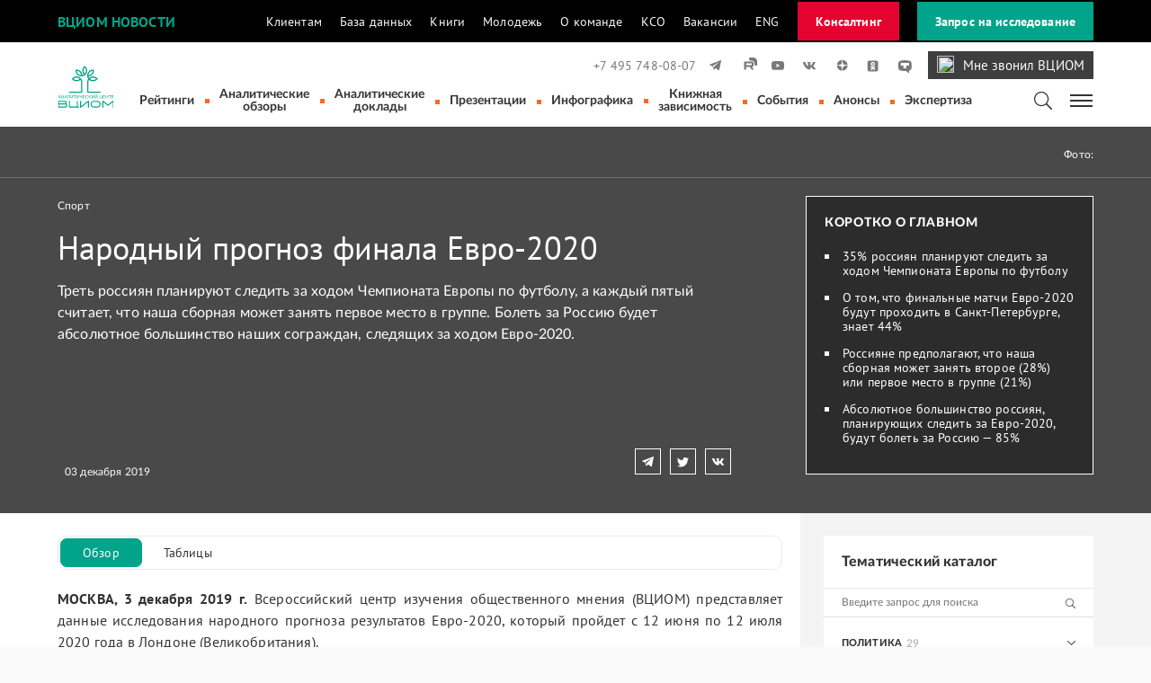

--- FILE ---
content_type: text/html; charset=utf-8
request_url: https://wciom.ru/analytical-reviews/analiticheskii-obzor/narodnyj-prognoz-finala-evro-2020
body_size: 40113
content:
<!DOCTYPE html>
<html lang="ru">
<head>

<meta charset="utf-8">
<!-- 
	This website is powered by TYPO3 - inspiring people to share!
	TYPO3 is a free open source Content Management Framework initially created by Kasper Skaarhoj and licensed under GNU/GPL.
	TYPO3 is copyright 1998-2026 of Kasper Skaarhoj. Extensions are copyright of their respective owners.
	Information and contribution at https://typo3.org/
-->



<title>ВЦИОМ. Новости: Народный прогноз финала Евро-2020</title>
<meta http-equiv="x-ua-compatible" content="IE=edge" />
<meta name="generator" content="TYPO3 CMS" />
<meta name="description" content="Треть россиян планируют следить за ходом Чемпионата Европы по футболу, а каждый пятый считает, что наша сборная может занять первое место в группе. Болеть за Россию будет абсолютное большинство наших сограждан, следящих за ходом Евро-2020." />
<meta name="keywords" content="футбол, чемпионат Европы, Евро-2020" />
<meta name="viewport" content="width=device-width, initial-scale=1" />
<meta name="robots" content="index,follow" />
<meta property="og:title" content="Народный прогноз финала Евро-2020" />
<meta property="og:type" content="article" />
<meta property="og:url" content="https://wciom.ru/analytical-reviews/analiticheskii-obzor/narodnyj-prognoz-finala-evro-2020" />
<meta property="og:image" content="https://wciom.ru/fileadmin/user_upload/analytics/imgreliz_4119.jpg" />
<meta property="og:description" content="Треть россиян планируют следить за ходом Чемпионата Европы по футболу, а каждый пятый считает, что наша сборная может занять первое место в группе. Болеть за Россию будет абсолютное большинство наших сограждан, следящих за ходом Евро-2020." />
<meta property="og:site_name" content="ВЦИОМ. Новости" />
<meta name="twitter:card" content="summary" />
<meta name="apple-mobile-web-app-capable" content="no" />


<link rel="stylesheet" type="text/css" href="/typo3conf/ext/news/Resources/Public/Css/news-basic.css?1619100706" media="all">
<link rel="stylesheet" type="text/css" href="/typo3temp/assets/css/740697a787.css?1715782684" media="all">
<link rel="stylesheet" type="text/css" href="/typo3conf/ext/wciom_news/Resources/Public/css/main.css?1765536809" media="all">



<script src="/typo3conf/ext/wciom_news/Resources/Public/js/analytics.js?1605044385"></script>
<script src="/typo3conf/ext/wciom_news/Resources/Public/js/jquery.min.js?1603880870"></script>
<script src="/typo3conf/ext/news/Resources/Public/JavaScript/AjaxPagination.js?1619100706"></script>
<script src="/typo3conf/ext/wciom_news/Resources/Public/js/infinite-scroll.pkgd.min.js?1648049983"></script>
<script src="/typo3conf/ext/wciom_news/Resources/Public/js/modalwindow.js?1663245778"></script>
<script src="/typo3conf/ext/wciom_news/Resources/Public/js/jquery.maskedinput.min.js?1663246749"></script>
<script src="/typo3conf/ext/wciom_news/Resources/Public/js/jquery.quicksearch.min.js?1663920614"></script>
<script src="/typo3conf/ext/wciom_news/Resources/Public/js/search.js?1654518192"></script>


<script>(function(w,d,s,l,i){w[l]=w[l]||[];w[l].push({'gtm.start':
new Date().getTime(),event:'gtm.js'});var f=d.getElementsByTagName(s)[0],
j=d.createElement(s),dl=l!='dataLayer'?'&l='+l:'';j.async=true;j.src=
'https://www.googletagmanager.com/gtm.js?id='+i+dl;f.parentNode.insertBefore(j,f);
})(window,document,'script','dataLayer','GTM-5GRQFWX');</script>
<link rel="canonical" href="https://wciom.ru/analytical-reviews/analiticheskii-obzor/narodnyj-prognoz-finala-evro-2020"/>
</head>
<body>
   <style>
    .btn {
        white-space: nowrap;
    }

    .btn-call {
        background-repeat: no-repeat; 
        background-color: #3e3e3e;
        color:white; 
        font-family: "PT Sans";
        font-size: 15px; 
        /*border-radius: 75px; */
        padding: 5px 10px 4px 10px;
        margin-left: 15px;
        display: flex;}

    .callwciom{
        margin-right: 10px;
        width: 19px;
        height: 19px;}

    .call:hover {
        color: whitesmoke;}

    .actions {
        /* max-width: 47%; */
        min-width: 47%;
        /* width: 47%; */ }

    .actions p {
        font-size: 1rem;}

    .line {
        width: 1px;
        max-width: 1px;
        min-width: 1px;
        background: white;
        margin: 0px 20px; }

    

@media (min-width: 681px) {
    .phone_div .actions:first-child {
      margin-bottom: 0px;
    }
}
@media (max-width: 680px) {
    .phone_div .actions:first-child {
      margin-bottom: 40px;
    }
}

 .navbar-main .navbar-brand.brand-mob {
            display: none;
        }

    @media (max-width: 609px) {
        .navbar-main .navbar-brand {
            display: none;
        }
        .navbar-main .navbar-brand.brand-mob {
            display: block;
        }
        .navbar-main .navbar-soc-group .soc-media {
            display: flex;
            justify-content: space-between;
        }
        .soc-media a svg {
            margin-left: initial;
        }

    }
    .nav-top-black .container .navbar .navbar-collapse ul.navbar-nav li.nav-item a.nav-link.consult-link {
        color: #E4032E;
    }
    .nav-top-black .container .navbar .order-btn.consult-btn {
        background: #E4032E;
        color: white;
    }
    .nav-top-black .container .navbar .order-btn.consult-btn:hover {
        background: #b31331;
    }
    @media (max-width: 1024px){
        .nav-top-black .container .navbar .order-btn.consult-btn {
                    margin-top: 12px;
                    display: inline-block;
            }
    }

</style>
<script src="https://www.google.com/recaptcha/api.js" async defer></script>





<header>
    <div class="nav-top-black">
        <div class="container">
            <nav class="navbar navbar-expand-lg p-0 justify-content-md-between justify-content-start">
                <a class="portal-name" href="/">ВЦИОМ Новости</a>
                <div class="resources">
                    <a role="button" class="navbar-toggler collapse-top-menu ml-auto" data-toggle="collapse" data-target="#navbarSupportedContent" aria-controls="navbarSupportedContent" aria-expanded="false" aria-label="Toggle navigation">
                        <span class="d-none d-md-inline-flex">Ресурсы ВЦИОМ</span>
                        <svg width="14" height="8" viewBox="0 0 14 8" fill="none" xmlns="http://www.w3.org/2000/svg">
                            <path d="M0.5 0.5L7 6.5L13.5 0.500001" />
                        </svg>
                    </a>
                    <div class="collapse navbar-collapse" id="navbarSupportedContent">
                        <ul class="navbar-nav">
                           <!--  <li class="nav-item d-none d-lg-inline-flex">
                                РЕСУРСЫ ВЦИОМ:
                            </li> -->
                            <li class="nav-item">
                                <a class="nav-link" href="//ok.wciom.ru" target="_blank">Клиентам</a>
                            </li>
                            <li class="nav-item">
                                <a class="nav-link" href="//bd.wciom.ru" target="_blank">База данных</a>
                            </li>
                            <!-- <li class="nav-item">
                                <a class="nav-link" href="//profi.wciom.ru" target="_blank">Профи</a>
                            </li> -->
                            <li class="nav-item">
                                <a class="nav-link" href="//book.wciom.ru" target="_blank">Книги</a>
                            </li>
                             <li class="nav-item">
                                <a class="nav-link" href="//prometey.wciom.ru/" target="_blank">Молодежь</a>
                            </li>
                            <li class="nav-item">
                                <a class="nav-link" href="/o-kompanii/o-komande" target="_blank">О команде</a>
                            </li>
                            <li class="nav-item">
                                <a class="nav-link" href="https://kso.wciom.ru/" target="_blank">КСО</a>
                            </li>
                            <li class="nav-item">
                                <a class="nav-link" href="/o-kompanii/vakansii/vakansii">Вакансии</a>
                            </li>
                            <li class="nav-item">
                                <a class="nav-link" href="//wciom.com" target="_blank">ENG</a>
                            </li>
                             <!-- <li class="nav-item">
                                <a class="nav-link consult-link" href="//consult.wciom.ru" target="_blank">Консалтинг</a>
                            </li> -->
                            <!-- <li class="nav-item">
                                <a class="nav-link" href="tel:74957480807" title="Позвоните нам" area-label="Позвоните нам">+7 495 748-08-07</a>
                            </li> -->
                        </ul>
                        <a class="order-btn consult-btn" href="//consult.wciom.ru">Консалтинг</a>
                    </div>
                </div>
                <!--
                <div class="phone"><a href="tel:74957480807" title="Позвоните нам" area-label="Позвоните нам">+7 495 748-08-07</a></div>
                -->
                <a class="order-btn" href="//ok.wciom.ru/research/zakaz-issledovanija">Запрос на исследование</a>
            </nav>
        </div>
    </div>


<!--
    <div class="nav-top">
        <div class="container flex-cont">
            <span class="portal-name">Вциом новости</span>
            <div class="nav-top-links">
                <a href="https://ok.wciom.ru" title=""><span>Клиентам</span> <img width="12px" height="12px" src="/typo3conf/ext/wciom_news/Resources/Public/images/navtop.svg" alt="Открыть на новой вкладке" title="Открыть на новой вкладке"></a>
                <a href="https://bd.wciom.ru" title=""><span>База данных</span> <img width="12px" height="12px" src="/typo3conf/ext/wciom_news/Resources/Public/images/navtop.svg" alt="Открыть на новой вкладке" title="Открыть на новой вкладке"></a>
                <a href="https://profi.wciom.ru" title=""><span>Профи</span> <img width="12px" height="12px" src="/typo3conf/ext/wciom_news/Resources/Public/images/navtop.svg" alt="Открыть на новой вкладке" title="Открыть на новой вкладке"></a>
                <a href="https://book.wciom.ru" title=""><span>Книги и журналы</span> <img width="12px" height="12px" src="/typo3conf/ext/wciom_news/Resources/Public/images/navtop.svg" alt="Открыть на новой вкладке" title="Открыть на новой вкладке"></a>
                <a href="https://prometey.wciom.ru/" title=""><span>Прометей</span> <img width="12px" height="12px" src="/typo3conf/ext/wciom_news/Resources/Public/images/navtop.svg" alt="Открыть на новой вкладке" title="Открыть на новой вкладке"></a>
                <a href="https://kso.wciom.ru/" title=""><span>КСО</span> <img width="12px" height="12px" src="/typo3conf/ext/wciom_news/Resources/Public/images/navtop.svg" alt="Открыть на новой вкладке" title="Открыть на новой вкладке"></a>
                <a href="https://wciom.com" title=""><span>Eng</span> <img width="12px" height="12px" src="/typo3conf/ext/wciom_news/Resources/Public/images/navtop.svg" alt="Открыть на новой вкладке" title="Открыть на новой вкладке"></a>
            </div>
            <div class="phone"><a href="tel:74957480807" title="Позвоните нам" area-label="Позвоните нам">+7 495 748-08-07</a></div>
            <div class="order">
                <a class="order-text" href="//ok.wciom.ru/zapros_stoimosti/" title="Заказать исследование" area-label="Заказать исследование">
                   
                  <img class="order-icon" width="24px" height="24px" src="/typo3conf/ext/wciom_news/Resources/Public/images/order-icon.svg" alt="Заказать исследование" title="Заказать исследование">
               
                  <span>Заказать исследование</span>
                </a>
            
            </div>
        </div>
    </div>
-->


    <nav class="navbar-main">
        <div class="container flex-cont">
            <a class="navbar-brand" href="/"  aria-label="ВЦИОМ: результаты исследований" title="ВЦИОМ: результаты исследований">
                <img class="logo-top" width="68px" height="56px" src="/typo3conf/ext/wciom_news/Resources/Public/images/logo_new.svg" alt="ВЦИОМ: результаты исследований" >
            </a>
            <div class="navbar-soc-group">
                <div class="soc-media flex-cont">
                    <a class="nav-link" href="tel:74957480807" title="Позвоните нам" area-label="Позвоните нам">+7 495 748-08-07</a>
                    <!-- <a href="//old.wciom.ru/" target="_blank" title="Перейти на старую версию сайта" style="margin-right: auto; color:#00a48a; font-size: .8rem; margin-left: 15px;">Старая версия сайта</a> -->
                    <!--rss-->
                    <!--<a href="https://wciom.ru/rss" title="" target="_blank" >-->
                    <!-- <svg width="18" height="18" fill="none" xmlns="http://www.w3.org/2000/svg"><path d="M4.714 14.989a1.714 1.714 0 10.002-3.427 1.714 1.714 0 00-.002 3.427z"/><path d="M8.718 14.99h2.29C11.007 10.58 7.412 7 3.01 7v2.287c3.141-.01 5.707 2.553 5.707 5.702z"/><path d="M15 14.989C15 8.37 9.614 3 3 3v2.287c5.353 0 9.722 4.354 9.722 9.713H15v-.011z"/></svg>-->
                    <!--</a>-->
                    <!--soundcloud-->
                    <!-- <a href="https://soundcloud.com/wciom" title="soundcloud" aria-label="soundcloud" target="_blank" >
                        <svg width="18" height="18" fill="none" xmlns="http://www.w3.org/2000/svg"><path d="M1.198 9.41c-.035 0-.058.024-.07.07L1 10.425l.128.922c0 .035.035.07.07.07s.059-.023.07-.07l.152-.921-.152-.946c-.011-.035-.035-.07-.07-.07zm.7-.513a.075.075 0 00-.07-.07c-.035 0-.07.023-.07.07l-.163 1.528.163 1.494c0 .035.035.07.07.07s.07-.023.07-.07l.187-1.494-.187-1.528zm2.626-1.4a.13.13 0 00-.129.128l-.128 2.8.128 1.809c0 .07.059.128.129.128a.13.13 0 00.128-.128l.152-1.809-.152-2.8c0-.081-.058-.128-.128-.128zm-1.354.968c-.058 0-.093.047-.105.094l-.151 1.855.151 1.797c0 .058.047.093.105.093.047 0 .094-.047.105-.093l.175-1.797-.175-1.855c-.011-.047-.058-.094-.105-.094zm2.742 3.897c.082 0 .152-.07.152-.151l.128-1.786-.128-3.733a.147.147 0 00-.152-.152c-.082 0-.152.07-.163.152l-.117 3.733.117 1.786c.011.081.081.151.163.151zm2.835.012a.21.21 0 00.21-.21l.094-1.727-.094-4.317a.21.21 0 00-.21-.21.21.21 0 00-.21.21l-.081 4.305.081 1.739c-.011.105.082.21.21.21zm-1.435-.012a.184.184 0 00.187-.186l.105-1.75-.105-3.758a.184.184 0 00-.187-.186.184.184 0 00-.186.186l-.094 3.757.094 1.75c0 .106.081.187.186.187zm-3.465-.011c.058 0 .105-.047.117-.117l.163-1.809L3.964 8.7a.125.125 0 00-.117-.117c-.058 0-.105.047-.117.117l-.14 1.726.14 1.809c0 .07.047.117.117.117zm-1.354-.105a.08.08 0 00.082-.082l.175-1.739-.175-1.808c0-.047-.047-.082-.082-.082a.08.08 0 00-.081.082l-.164 1.808.164 1.739a.08.08 0 00.081.082zm5.531-5.648a.204.204 0 00-.198.199l-.094 3.628.094 1.739c0 .117.093.198.198.198a.205.205 0 00.198-.198l.105-1.739-.105-3.628a.197.197 0 00-.198-.199zm-2.812 5.764c.082 0 .14-.058.14-.14l.14-1.796-.14-3.442c0-.082-.07-.14-.14-.14a.135.135 0 00-.14.14l-.128 3.441.128 1.797c0 .082.07.14.14.14zm1.575-.163l.117-1.774-.117-3.862a.18.18 0 00-.175-.175.172.172 0 00-.175.175l-.105 3.862.105 1.774a.18.18 0 00.175.175.198.198 0 00.175-.175zM15.9 8.197c-.292 0-.56.058-.805.163A3.682 3.682 0 0010.1 5.245c-.163.058-.198.128-.198.245v6.627c0 .129.104.234.221.245h5.787A2.086 2.086 0 0018 10.274c-.023-1.144-.957-2.077-2.1-2.077zM9.46 5.49a.234.234 0 00-.234.233l-.094 4.702.094 1.704c0 .128.105.233.233.233a.234.234 0 00.234-.233l.105-1.704-.105-4.702c-.012-.128-.117-.233-.234-.233z"/></svg>
                    </a> -->
                    <!--twitter-->
                    <!-- <a href="https://twitter.com/WCIOM" title="twitter" aria-label="twitter" target="_blank">
                        <svg width="18" height="18" fill="none" xmlns="http://www.w3.org/2000/svg"><path d="M15.633 4.2a5.393 5.393 0 01-1.697.645A2.665 2.665 0 0011.99 4a2.67 2.67 0 00-2.599 3.276 7.552 7.552 0 01-5.5-2.79 2.71 2.71 0 00-.358 1.34c0 .924.47 1.745 1.188 2.223a2.567 2.567 0 01-1.204-.335v.032c0 1.3.917 2.367 2.144 2.622a2.615 2.615 0 01-1.204.048 2.672 2.672 0 002.495 1.857A5.352 5.352 0 013 13.373a7.435 7.435 0 004.08 1.204c4.91 0 7.597-4.073 7.597-7.596 0-.12 0-.231-.008-.343A5.378 5.378 0 0016 5.251a5.72 5.72 0 01-1.53.423 2.716 2.716 0 001.163-1.475z"/></svg>
                    </a> -->
                    <!--facebook
                    <a href="https://www.facebook.com/wciom/" title="" target="_blank" >
                        <svg width="18" height="18" fill="none" xmlns="http://www.w3.org/2000/svg"><path d="M12.12 9.996l.397-2.573h-2.472v-1.67c0-.7.341-1.392 1.448-1.392h1.125V2.175S11.603 2 10.626 2C8.596 2 7.26 3.236 7.26 5.458v1.965H5v2.573h2.26V16h2.785V9.996h2.075z"/></svg>
                    </a> -->
                    <!--instagram
                    <a href="https://instagram.com/wciom/" title="" target="_blank" >
                        <svg width="18" height="18" fill="none" xmlns="http://www.w3.org/2000/svg"><path d="M9 3.26c1.868 0 2.088.008 2.832.042.685.034 1.057.144 1.302.245.33.127.558.28.803.524.245.245.398.482.524.803.093.246.212.618.245 1.302.034.736.043.964.043 2.832 0 1.869-.009 2.089-.043 2.833-.033.684-.143 1.056-.245 1.302-.127.33-.279.557-.524.803a2.207 2.207 0 01-.803.524c-.245.093-.617.211-1.302.245-.735.034-.964.042-2.832.042-1.868 0-2.088-.008-2.832-.042-.685-.034-1.057-.144-1.302-.245a2.138 2.138 0 01-.803-.524 2.206 2.206 0 01-.524-.803c-.093-.246-.212-.618-.246-1.302-.033-.736-.042-.964-.042-2.833 0-1.868.009-2.088.042-2.832.034-.684.144-1.056.246-1.302.126-.33.279-.558.524-.803s.482-.397.803-.524c.245-.093.617-.211 1.302-.245.735-.034.964-.042 2.832-.042zM9 2c-1.902 0-2.139.008-2.883.042-.744.034-1.251.152-1.7.322a3.36 3.36 0 00-1.242.811 3.51 3.51 0 00-.811 1.243c-.17.448-.288.955-.322 1.7C2.008 6.86 2 7.105 2 9c0 1.902.008 2.139.042 2.883.034.744.152 1.251.322 1.7.177.456.414.853.811 1.242a3.51 3.51 0 001.243.812c.448.169.955.287 1.7.32.743.034.988.043 2.882.043 1.902 0 2.139-.008 2.883-.042.744-.034 1.251-.152 1.7-.322a3.363 3.363 0 001.242-.811 3.51 3.51 0 00.812-1.243c.168-.448.287-.955.32-1.7.034-.743.043-.988.043-2.882 0-1.894-.008-2.139-.042-2.883-.034-.744-.152-1.251-.322-1.7a3.362 3.362 0 00-.811-1.242 3.51 3.51 0 00-1.243-.811c-.448-.17-.955-.288-1.7-.322C11.14 2.008 10.903 2 9 2z"/><path d="M9 5.407A3.59 3.59 0 005.407 9 3.59 3.59 0 009 12.593 3.59 3.59 0 0012.593 9 3.59 3.59 0 009 5.407zm0 5.926A2.338 2.338 0 016.667 9 2.338 2.338 0 019 6.667a2.333 2.333 0 110 4.667zM12.737 6.1a.837.837 0 100-1.674.837.837 0 000 1.674z"/></svg>
                    </a> -->
                    <!--telegram-->
                    <a href="https://t.me/WCIOMofficial" title="telegram" aria-label="telegram" target="_blank" >
                        <svg width="18" height="18" fill="none" xmlns="http://www.w3.org/2000/svg"><path d="M2.23 8.427l2.995 1.121 1.156 3.728a.354.354 0 00.56.172l1.675-1.363a.492.492 0 01.603-.017l3.012 2.183c.207.146.5.034.552-.216l2.209-10.612a.35.35 0 00-.475-.397L2.222 7.77c-.302.112-.293.544.009.656zm3.97.526l5.85-3.606c.103-.06.215.077.12.164L7.34 9.997a1.003 1.003 0 00-.311.595l-.164 1.217c-.026.164-.25.181-.293.017L5.94 9.6a.567.567 0 01.259-.647z"/></svg>
                    </a>
                    <!--rutube-->
                    <a href="https://rutube.ru/channel/21035108/ " title="rutube" aria-label="rutube" target="_blank" >
                        <svg class="rut" width="18" height="18" viewBox="0 0 18 18" fill="none" xmlns="http://www.w3.org/2000/svg">
                            <g clip-path="url(#clip0_514_18)">
                            <mask id="mask0_514_18" style="mask-type:luminance" maskUnits="userSpaceOnUse" x="0" y="0" width="18" height="18">
                            <path d="M13.6364 0H4.36364C1.95367 0 0 1.95367 0 4.36364V13.6364C0 16.0463 1.95367 18 4.36364 18H13.6364C16.0463 18 18 16.0463 18 13.6364V4.36364C18 1.95367 16.0463 0 13.6364 0Z" fill="white"/>
                            </mask>
                            <g mask="url(#mask0_514_18)">
                            <path d="M11.1185 8.58907H5.80067V6.48473H11.1185C11.4291 6.48473 11.6451 6.53888 11.7535 6.63342C11.8619 6.72798 11.9291 6.90334 11.9291 7.15951V7.9151C11.9291 8.18501 11.8619 8.36037 11.7535 8.45493C11.6451 8.54947 11.4291 8.58989 11.1185 8.58989V8.58907ZM11.4833 4.5008H3.54541V13.5H5.80067V10.5722H9.95692L11.9291 13.5H14.4545L12.2801 10.5585C13.0818 10.4397 13.4417 10.194 13.7386 9.78912C14.0355 9.38426 14.1844 8.73695 14.1844 7.87308V7.19831C14.1844 6.68595 14.1301 6.28109 14.0355 5.97078C13.9408 5.66045 13.7791 5.39055 13.5493 5.14811C13.3066 4.91861 13.0365 4.75698 12.7121 4.64869C12.3877 4.55415 11.9824 4.5 11.4833 4.5V4.5008Z" fill="#797979"/>
                            <path d="M27 3.44623e-06C27 4.97056 22.9706 9.00001 18 9.00001C16.9894 9.00001 16.0178 8.83344 15.111 8.52628C15.1304 8.31241 15.139 8.09374 15.139 7.87308V7.19831C15.139 6.62536 15.0791 6.12033 14.9486 5.69231C14.8077 5.23074 14.5664 4.83352 14.2422 4.49154L14.2242 4.47256L14.2053 4.45459C13.86 4.12801 13.4686 3.89489 13.0144 3.74326L12.9969 3.73744L12.9793 3.73229C12.5469 3.60627 12.0478 3.54545 11.4834 3.54545H10.5288V3.54626H9.7256C9.2586 2.45805 9 1.25923 9 3.44623e-06C9 -4.97056 13.0294 -9 18 -9C22.9706 -9 27 -4.97056 27 3.44623e-06Z" fill="#797979"/>
                            </g>
                            </g>
                            </svg>                                                       
                    </a>
                    <!--youtube-->
                    <a href="https://www.youtube.com/user/vciom/" title="youtube" aria-label="youtube" target="_blank" >
                        <svg width="18" height="18" fill="none" xmlns="http://www.w3.org/2000/svg"><path d="M15.71 5.538a1.758 1.758 0 00-1.24-1.247C13.376 4 9 4 9 4s-4.376 0-5.47.29a1.773 1.773 0 00-1.24 1.248C2 6.641 2 8.932 2 8.932s0 2.29.29 3.393a1.758 1.758 0 001.24 1.248c1.094.29 5.47.29 5.47.29s4.376 0 5.47-.29a1.773 1.773 0 001.24-1.248c.29-1.103.29-3.393.29-3.393s0-2.291-.29-3.394zm-8.146 5.48V6.854l3.658 2.085-3.658 2.077z"/></svg>
                    </a>
                    <!--vkontakte-->
                    <a href="https://vk.com/wciompage" title="vkontakte" aria-label="vkontakte" target="_blank" >
                        <svg width="18" height="18" fill="none" xmlns="http://www.w3.org/2000/svg"><path d="M9.094 13.32c.982 0 1.096-.22 1.096-.593v-1.38c0-.446.09-.52.398-.52.219 0 .625.123 1.526.991 1.038 1.039 1.217 1.51 1.793 1.51h1.526c.447 0 .65-.22.536-.65-.13-.43-.641-1.055-1.29-1.793-.358-.414-.893-.877-1.056-1.096-.219-.3-.162-.414 0-.682-.016 0 1.85-2.638 2.046-3.53.105-.325 0-.56-.463-.56H13.68c-.39 0-.56.21-.665.43 0 0-.788 1.899-1.884 3.124-.357.358-.52.471-.714.471-.105 0-.235-.122-.235-.446V5.56c0-.39-.122-.56-.447-.56H7.333a.366.366 0 00-.382.357c0 .374.552.463.609 1.502v2.256c0 .487-.09.576-.284.576-.52 0-1.778-1.915-2.533-4.09-.146-.43-.3-.593-.681-.593H2.519c-.446 0-.519.211-.519.43 0 .398.52 2.42 2.419 5.09 1.266 1.81 3.06 2.792 4.675 2.792z" /></svg>
                    </a>
                    <!--dzen-->
                    <a href="https://dzen.ru/wciom" title="dzen" aria-label="dzen" target="_blank" >
                        <svg width="18" height="18" fill="none" viewBox="0 -5 50 60" xmlns="http://www.w3.org/2000/svg"><path d="M42.26 22.927c.014 0 .027 0 .041 0 .427 0 .833-.182 1.118-.5.294-.329.429-.771.367-1.208-1.23-8.814-8.247-15.811-17.063-17.015-.436-.057-.869.073-1.196.362S25.015 5.274 25.02 5.71C25.198 19.959 27.776 22.534 42.26 22.927zM42.261 25.071C27.774 25.456 25.196 28.031 25.02 42.29c-.005.437.18.854.507 1.143.275.244.63.376.993.376.067 0 .135-.004.203-.014 8.818-1.204 15.835-8.202 17.063-17.017.062-.437-.073-.878-.367-1.207C43.124 25.242 42.698 25.049 42.261 25.071zM5.736 25.063c-.438-.022-.863.171-1.156.5-.294.329-.428.77-.367 1.206 1.225 8.82 8.242 15.821 17.064 17.026.068.009.136.014.203.014.363 0 .718-.132.993-.376.327-.289.512-.706.507-1.143C22.804 28.008 20.225 25.432 5.736 25.063zM21.277 4.205C12.455 5.41 5.438 12.411 4.213 21.231c-.061.437.073.877.367 1.206.284.319.691.5 1.118.5.013 0 .025 0 .038 0C20.225 22.568 22.804 19.992 22.98 5.71c.005-.437-.18-.854-.507-1.143C22.147 4.279 21.716 4.148 21.277 4.205z"/></svg>
                    </a>
                    <!--odnoklassniki-->
                    <a href="https://ok.ru/wciom" title="odnoklassniki" aria-label="odnoklassniki" target="_blank" >
                        <svg xmlns="http://www.w3.org/2000/svg" width="18" height="18" viewBox="0 -5 50 55">
                            <path  d="M42,37c0,2.8-2.2,5-5,5H11c-2.8,0-5-2.2-5-5V11c0-2.8,2.2-5,5-5h26c2.8,0,5,2.2,5,5V37z"></path>
                            <path fill="#ffffff" d="M26.9,30.4c1.5-0.3,2.9-0.9,4.1-1.7c1-0.6,1.3-1.9,0.7-2.9c-0.6-1-1.9-1.3-2.9-0.7c-2.9,1.8-6.7,1.8-9.6,0c-1-0.6-2.3-0.3-2.9,0.7c-0.6,1-0.3,2.3,0.7,2.9c1.3,0.8,2.7,1.4,4.1,1.7l-4,4c-0.8,0.8-0.8,2.1,0,3c0.4,0.4,0.9,0.6,1.5,0.6c0.5,0,1.1-0.2,1.5-0.6l3.9-3.9l3.9,3.9c0.8,0.8,2.1,0.8,3,0c0.8-0.8,0.8-2.1,0-3C30.9,34.4,26.9,30.4,26.9,30.4z M24,10c-3.9,0-7,3.1-7,7c0,3.9,3.1,7,7,7c3.9,0,7-3.1,7-7C31,13.1,27.9,10,24,10z M24,20c-1.7,0-3-1.3-3-3c0-1.7,1.3-3,3-3c1.7,0,3,1.3,3,3C27,18.7,25.7,20,24,20z"></path>
                        </svg>
                    </a> 
                    <!--tenchat-->
                    <a href="https://tenchat.ru/wciom" title="tenchat" aria-label="tenchat" target="_blank" >
                        <svg width="18" height="18" fill="none" viewBox="0 -10 50 60" xmlns="http://www.w3.org/2000/svg">
                            <path d="M9.2638 2.21578C20.333 -0.738594 31.9822 -0.738594 43.0514 2.21578C46.7673 3.20731 49.6053 6.25209 50.3429 10.0384C51.6499 16.7482 51.6499 23.6495 50.3429 30.3593C49.6054 34.1456 46.7674 37.1903 43.0514 38.1828C42.7708 38.2578 42.4895 38.3309 42.2079 38.4021C41.6507 38.5425 41.2572 39.0493 41.2572 39.6264V47.647C41.2572 47.8432 41.1431 48.0221 40.9658 48.1048C40.7885 48.1875 40.5785 48.1596 40.4292 48.0327L32.2771 41.1257C31.5901 40.5438 30.7062 40.2467 29.8084 40.2967C22.892 40.6833 15.9581 39.9697 9.2638 38.1828C5.54783 37.1903 2.70987 34.1456 1.97239 30.3593C0.665454 23.6495 0.665454 16.7482 1.97239 10.0384C2.71006 6.25209 5.54803 3.20731 9.2638 2.21578ZM30.6876 30.2987C30.9638 30.2987 31.191 30.0708 31.191 29.7938V20.1988H40.7539C41.0299 20.1988 41.2572 19.9709 41.2572 19.6939V10.6038C41.2572 10.3269 41.0299 10.0989 40.7539 10.0989H11.5619C11.2858 10.0989 11.0586 10.3269 11.0586 10.6038V19.6939C11.0586 19.9709 11.2858 20.1988 11.5619 20.1988H21.1248V29.7938C21.1248 30.0708 21.352 30.2987 21.6281 30.2987H30.6876Z" />
                        </svg>
                    </a> 

                    <!--Мне звонил ВЦИОМ-->
                    <!-- <a href="https://wciom.ru/called-me-wciom" class="phone-link call" target="_blank" ><img class="callwciom" src="/fileadmin/image/orderphone.svg">Мне звонил ВЦИОМ</a> -->
                     <a href="https://wciom.ru/called-me-wciom" class="btn-call" target="_blank" ><img class="callwciom" src="/fileadmin/image/orderphone.svg">Мне звонил ВЦИОМ</a>

                </div>

                <div class="navbar-main-group flex-cont">
                    <a class="navbar-brand brand-mob" href="/"  aria-label="ВЦИОМ: результаты исследований" title="ВЦИОМ: результаты исследований">
                        <img class="logo-top" width="68px" height="56px" src="/typo3conf/ext/wciom_news/Resources/Public/images/logo_new.svg" alt="ВЦИОМ: результаты исследований" >
                    </a>
                      <ul class="menu-main flex-cont">
                        
                          <li class="menu-main-item ">
                            <a
                               href="/ratings"
                               target=""
                               title="Рейтинги"
                            >
                            Рейтинги
                            </a>
                          </li>
                        
                          <li class="menu-main-item active">
                            <a
                               href="/analytical-reviews"
                               target=""
                               title="Аналитические обзоры"
                            >
                            Аналитические обзоры
                            </a>
                          </li>
                        
                          <li class="menu-main-item ">
                            <a
                               href="/analytical-reports"
                               target=""
                               title="Аналитические доклады"
                            >
                            Аналитические доклады
                            </a>
                          </li>
                        
                          <li class="menu-main-item ">
                            <a
                               href="/presentation"
                               target=""
                               title="Презентации"
                            >
                            Презентации
                            </a>
                          </li>
                        
                          <li class="menu-main-item ">
                            <a
                               href="/infographics"
                               target=""
                               title="Инфографика"
                            >
                            Инфографика
                            </a>
                          </li>
                        
                          <li class="menu-main-item ">
                            <a
                               href="/books-addiction"
                               target=""
                               title="Книжная зависимость"
                            >
                            Книжная зависимость
                            </a>
                          </li>
                        
                          <li class="menu-main-item ">
                            <a
                               href="/announcement"
                               target=""
                               title="События"
                            >
                            События
                            </a>
                          </li>
                        
                          <li class="menu-main-item ">
                            <a
                               href="/announcements-list"
                               target=""
                               title="Анонсы"
                            >
                            Анонсы
                            </a>
                          </li>
                        
                          <li class="menu-main-item ">
                            <a
                               href="/expertises"
                               target=""
                               title="Экспертиза"
                            >
                            Экспертиза
                            </a>
                          </li>
                        
                      </ul>
                    <div class="mob-hdr">ВЦИОМ Новости</div>
                    <div class="search">
                        <img class="order-icon" width="20px" height="20px" src="/typo3conf/ext/wciom_news/Resources/Public/images/search-icon.svg" alt="Поиск по сайту" title="Поиск по сайту">
                    </div>
                    <div>
                        <button class="burger" aria-label="Меню" title="Меню">
                            <span class="burger-icon"></span>
                        </button>
                    </div>
                </div>

            </div>
        </div>
    </nav>


	

 


</header>
  
   <!--    поиск -->
<div class="open-search">
    <!--    поиск моб версия-->
    <div class="search-mobile">
        <div class="search-form flex-cont">
            <svg class="mr-14" width="16" height="16" viewBox="0 0 16 16" fill="none" xmlns="http://www.w3.org/2000/svg">
                <path d="M0 6.47672C0 10.0539 2.89958 12.9534 6.47672 12.9534C8.01619 12.9534 9.43111 12.4154 10.5421 11.5186L14.8217 15.7982C15.0908 16.0673 15.5292 16.0673 15.7982 15.7982C16.0673 15.5292 16.0673 15.0908 15.7982 14.8217L11.5186 10.5421C12.4154 9.43111 12.9534 8.01619 12.9534 6.47672C12.9534 2.89958 10.0539 0 6.47672 0C2.89958 0 0 2.89958 0 6.47672ZM11.957 6.47672C11.957 9.50086 9.50086 11.957 6.47672 11.957C3.45259 11.957 0.996419 9.50086 0.996419 6.47672C0.996419 3.45259 3.45259 0.996419 6.47672 0.996419C9.50086 0.996419 11.957 3.45259 11.957 6.47672Z" fill="#00A48A"/>
            </svg>
            <!-- <form class="search-mob" action="/find/"> -->
            <form class="search-mob" action="/search-result/">
                <input type="text" name="q" placeholder="Поиск...">
            </form>
            <svg class="search-close flex-end-item" width="12" height="12" viewBox="0 0 12 12" fill="none" xmlns="http://www.w3.org/2000/svg">
                <path d="M12 1.20857L10.7914 0L6 4.79143L1.20857 0L0 1.20857L4.79143 6L0 10.7914L1.20857 12L6 7.20857L10.7914 12L12 10.7914L7.20857 6L12 1.20857Z" fill="#999999"/>
            </svg>
        </div>
    </div>
    <!--    конец поиск моб версия-->
    <!--    поиск десктоп-->
    <div class="search-desktop">
        <div class="container center">
            <svg class="search-close" width="20" height="20" viewBox="0 0 20 20" fill="none" xmlns="http://www.w3.org/2000/svg">
                <path d="M20 2.01429L17.9857 0L10 7.98571L2.01429 0L0 2.01429L7.98571 10L0 17.9857L2.01429 20L10 12.0143L17.9857 20L20 17.9857L12.0143 10L20 2.01429Z" fill="#333333"/>
            </svg>
            <h1>Что хотите найти?</h1>
            <div class="search-desk">
               <!-- <form class="search-form" action="/find/">
                    <input type="text" name="q" placeholder="Введите ключевое слово...">
                    <svg width="16" height="16" viewBox="0 0 16 16" fill="none" xmlns="http://www.w3.org/2000/svg">
                        <path d="M0 6.47672C0 10.0539 2.89958 12.9534 6.47672 12.9534C8.01619 12.9534 9.43111 12.4154 10.5421 11.5186L14.8217 15.7982C15.0908 16.0673 15.5292 16.0673 15.7982 15.7982C16.0673 15.5292 16.0673 15.0908 15.7982 14.8217L11.5186 10.5421C12.4154 9.43111 12.9534 8.01619 12.9534 6.47672C12.9534 2.89958 10.0539 0 6.47672 0C2.89958 0 0 2.89958 0 6.47672ZM11.957 6.47672C11.957 9.50086 9.50086 11.957 6.47672 11.957C3.45259 11.957 0.996419 9.50086 0.996419 6.47672C0.996419 3.45259 3.45259 0.996419 6.47672 0.996419C9.50086 0.996419 11.957 3.45259 11.957 6.47672Z" fill="#333333"/>
                    </svg>
                </form>-->
				<!-- <div class="ya-site-form ya-site-form_inited_no" data-bem="{&quot;action&quot;:&quot;https://wciom.ru/find&quot;,&quot;arrow&quot;:false,&quot;bg&quot;:&quot;transparent&quot;,&quot;fontsize&quot;:14,&quot;fg&quot;:&quot;#000000&quot;,&quot;language&quot;:&quot;ru&quot;,&quot;logo&quot;:&quot;rb&quot;,&quot;publicname&quot;:&quot;Yandex Site Search #2634819&quot;,&quot;suggest&quot;:true,&quot;target&quot;:&quot;_self&quot;,&quot;tld&quot;:&quot;ru&quot;,&quot;type&quot;:2,&quot;usebigdictionary&quot;:true,&quot;searchid&quot;:2634819,&quot;input_fg&quot;:&quot;#333333&quot;,&quot;input_bg&quot;:&quot;#ffffff&quot;,&quot;input_fontStyle&quot;:&quot;normal&quot;,&quot;input_fontWeight&quot;:&quot;normal&quot;,&quot;input_placeholder&quot;:&quot;Введите ключевое слово...&quot;,&quot;input_placeholderColor&quot;:&quot;#333333&quot;,&quot;input_borderColor&quot;:&quot;#dddddd&quot;}">
                    <form action="https://yandex.ru/search/site/" method="get" target="_self" accept-charset="utf-8">
                        <input type="hidden" name="searchid" value="2634819"/>
                        <input type="hidden" name="l10n" value="ru"/>
                        <input type="hidden" name="reqenc" value=""/>
                        <input type="search" name="text" value=""/>
                        <input type="submit" value="Найти"/></form>
                    </div>
                    <style type="text/css">.ya-page_js_yes .ya-site-form_inited_no { display: none; }</style>
                    <script type="text/javascript">(function(w,d,c){var s=d.createElement('script'),h=d.getElementsByTagName('script')[0],e=d.documentElement;if((' '+e.className+' ').indexOf(' ya-page_js_yes ')===-1){e.className+=' ya-page_js_yes';}s.type='text/javascript';s.async=true;s.charset='utf-8';s.src=(d.location.protocol==='https:'?'https:':'http:')+'//site.yandex.net/v2.0/js/all.js';h.parentNode.insertBefore(s,h);(w[c]||(w[c]=[])).push(function(){Ya.Site.Form.init()})})(window,document,'yandex_site_callbacks');</script> -->
                      <form class="search-form" action="/search-result/">
                    <input type="text" name="q" placeholder="Введите ключевое слово...">
                    <svg width="16" height="16" viewBox="0 0 16 16" fill="none" xmlns="http://www.w3.org/2000/svg">
                        <path d="M0 6.47672C0 10.0539 2.89958 12.9534 6.47672 12.9534C8.01619 12.9534 9.43111 12.4154 10.5421 11.5186L14.8217 15.7982C15.0908 16.0673 15.5292 16.0673 15.7982 15.7982C16.0673 15.5292 16.0673 15.0908 15.7982 14.8217L11.5186 10.5421C12.4154 9.43111 12.9534 8.01619 12.9534 6.47672C12.9534 2.89958 10.0539 0 6.47672 0C2.89958 0 0 2.89958 0 6.47672ZM11.957 6.47672C11.957 9.50086 9.50086 11.957 6.47672 11.957C3.45259 11.957 0.996419 9.50086 0.996419 6.47672C0.996419 3.45259 3.45259 0.996419 6.47672 0.996419C9.50086 0.996419 11.957 3.45259 11.957 6.47672Z" fill="#333333"/>
                    </svg>
                </form>
            </div>
        </div>
        <div class="search-overlay"></div>
    </div>
    <!--    конец поиск десктоп-->
</div>
<!--поиск конец-->
  
   <!--Бургер-меню-->
<div>
    <div class="burger-menu" id="mbox">

        <!--Мне звонил ВЦИОМ-->
        <!--
        <a href="#phone" class="phone-link call call-mob" target="_blank" ><img class="callwciom" src="/fileadmin/image/orderphone.svg">Мне звонил ВЦИОМ</a>
-->
        <ul class="menu-lvl-1">
            <li><b>Клиентам</b>
                <ul class="menu-lvl-2">
                    <li><a href="//ok.wciom.ru/#advantages">Преимущества</a></li>
                    <li><a href="//ok.wciom.ru/research">Все решения</a></li>
                    <li><a href="//consult.wciom.ru/">Консалтинг</a></li>
                    <li><a href="//ok.wciom.ru/research/communications">Коммуникации</a></li>
                    <li><a href="//ok.wciom.ru/keisy">Кейсы</a></li>
                    <li><a href="//ok.wciom.ru/contacts">Контакты</a></li>
                </ul>
            </li>
            <li><b>Исследователям</b>
                <ul class="menu-lvl-2">
                    <li><a href="//conf.wciom.ru/">Грушинская конференция</a></li>
                    <li><a href="//wciom.ru/o-kompanii/nauchnyi-sovet">Научный совет</a></li>
                    <li><a href="//profi.wciom.ru/metodlaboratorija/">Методлаборатория</a></li>
                    <li><a href="//wciom.ru/prof-conversation">Профразговор</a></li>
                    <li><a href="//dict.wciom.ru/">Социологический диктант</a></li>
                </ul>
            </li>
            <li><b>Обучающимся</b>
                <ul class="menu-lvl-2">
                    <li><a href="//prometey.wciom.ru/">ВЦИОМ-Прометей</a></li>
                    <li><a href="//prometey.wciom.ru/interships">Стажировки</a></li>
                    <li><a href="//prometey.wciom.ru/diplomnik-goda">Дипломник года</a></li>
                    <li><a href="//prometey.wciom.ru/student-goda">Студент года</a></li>
                    <li><a href="//dict.wciom.ru/">Социологический диктант</a></li>
                    <li><a href="//prometey.wciom.ru/biblioteka-znanii">Библиотека знаний</a></li>
                    <li><a href="//music.yandex.ru/album/14508311?dir=desc&activeTab=about">Подкасты</a></li>
                    <li><a href="//prometey.wciom.ru/den-otkrytykh-dverei">Дни открытых дверей</a></li>
                    <li><a href="//prometey.wciom.ru/sociologicheskaja-shkola">Зимняя школа</a></li>
                </ul>
            </li>
            <li><b>База данных</b>
                <ul class="menu-lvl-2">
                    <li><a href="//profi.wciom.ru/arkhiv_znanii/">Архив знаний</a></li>
                    <li><a href="//bd.wciom.ru/baza_rezultatov_sputnik/">Результаты опросов «Спутник»</a></li>
                    <li><a href="//bd.wciom.ru/baza_rezultatov_oprosa_s_1992_goda/">Результаты опросов «Архивариус»</a></li>
                    <li><a href="//bd.wciom.ru/baza_dannykh_roper_center/">База данных Roper Center</a></li>
                    <li><a href="//bd.wciom.ru/prognozy/">Электоральное прогнозирование</a></li>
                </ul>
            </li>
            <li><b>Книги и Журнал</b>
                <ul class="menu-lvl-2">
                    <li><a href="//book.wciom.ru/knigi/knigi_avtorov_vciom_i_rossijskih_uchenyh/">Книги авторов ВЦИОМ и российских ученых</a></li>
                    <li><a href="//www.monitoringjournal.ru/">Журнал «Мониторинг»</a></li>
                    <li><a href="//book.wciom.ru/knigi/knigi/">Переводы зарубежной литературы</a></li>
                </ul>
            </li>
             <li><b>О компании</b>
                <ul class="menu-lvl-2">
                   <li><a href="/o-kompanii/istorija-vciom">История компании</a></li>
                   <li><a href="/o-kompanii/o-komande">О команде</a></li>
                   <li><a href="//kso.wciom.ru/">КСО</a></li>
                    <li><a href="/o-kompanii/partnery">Партнеры</a></li>
                    <li><a href="/o-kompanii/vopros-otvet">Вопрос-ответ</a></li>
                    <li><a href="/o-kompanii/vakansii/vakansii">Вакансии</a></li>
                </ul>
            </li>
        </ul>
    </div>
</div>
<!--Бургер меню конец-->
  
   
<div id="tr-fs">
    <section>
        <div class="cat-tabs mob-main-menu mob-display flex-cont mb-20">
            <a class="cat-tab" href="/ratings" target="" title="Рейтинги">
                Рейтинги
            </a>
            <a class="cat-tab" href="/analytical-reviews" target="" title="Аналитические обзоры">
                Аналитические обзоры
            </a>

            <a class="cat-tab" href="/analytical-reports" target="" title="Аналитические доклады">
                Аналитические доклады
            </a>
            <a class="cat-tab" href="/presentation" target="" title="Презентации">
                Презентации
            </a>
            <a class="cat-tab" href="/infographics" target="" title="Инфографика">
                Инфографика
            </a>
            <a class="cat-tab" href="/books-addiction" target="" title="Книжная зависимость">
                Книжная зависимость
            </a>
            <a class="cat-tab" href="/announcement" target="" title="События">
                События
            </a>
            <a class="cat-tab" href="/expertises" target="" title="Экспертиза">
                Экспертиза
            </a> 
            <a class="cat-tab" href="https://prometey.wciom.ru/" target="" title="Прометей">
                Прометей
            </a>
        </div>
    </section>
    <section class="post-page">
        
    

            <div id="c109" class="frame frame-default frame-type-list frame-layout-0">
                
                
                    



                
                
                    

    



                
                

    
        


	



	
			
			
			<!-- шапка релиза -->
			<div class="post-hdr-block">
				<figure class="post-img">
					
						
							<img class="news-image-first" src="/fileadmin/user_upload/analytics/imgreliz_4119.jpg" width="" height="" alt="" />
						
					
					<figcaption>
						<div class="container flex-cont">
							<!-- <div class="post-type">Аналитический обзор</div> -->
							<div class="post-type"></div>
							<div class="flex-end-item mob-d-none">
								
									
										Фото: 
									
								
							</div>
						</div>
						<div class="wrap-line"></div>
						<div class="container flex-cont flex-start">
							<div class="post-hdr-left">
								<div class="flex-cont">
									<div class="post-cat">
										
											Спорт
										
									</div>
									<div class="post-date mob-display flex-end-item">
										03 декабря 2019</div>
								</div>
								<h1 class="post-hdr">Народный прогноз финала Евро-2020</h1>
								<div class="post-lead">Треть россиян планируют следить за ходом Чемпионата Европы по футболу, а каждый пятый считает, что наша сборная может занять первое место в группе. Болеть за Россию будет абсолютное большинство наших сограждан, следящих за ходом Евро-2020.</div>
								<div class="post-date-soc flex-cont">
									<div class="post-date mob-d-none">03
										декабря 2019</div>
									<div class="post-views flex-cont mob-d-none">
										<!-- <svg width="15" height="10" viewBox="0 0 15 10" fill="none" xmlns="http://www.w3.org/2000/svg">
											<path d="M14.831 4.40106C14.0524 3.08188 12.9706 1.98256 11.6804 1.20546C9.10727 -0.40182 5.8909 -0.40182 3.3178 1.20546C2.0276 1.98256 0.942069 3.07809 0.167215 4.40106C-0.0557383 4.76497 -0.0557383 5.23503 0.167215 5.59894C0.945724 6.91812 2.0276 8.01744 3.3178 8.79454C4.57876 9.58302 6.02613 10 7.49909 10C8.97204 10 10.4158 9.58302 11.6804 8.79833C12.9742 8.02502 14.0561 6.92191 14.831 5.59894C15.0539 5.23503 15.0539 4.76497 14.831 4.40106ZM5.7045 2.02805C6.17233 1.52388 6.82292 1.23958 7.49909 1.25095C7.72204 1.25095 7.90113 1.43669 7.90113 1.66414C7.90113 1.66414 7.90113 1.66414 7.90113 1.66793C7.90113 1.89538 7.72204 2.08491 7.50274 2.08491H7.49909C7.0349 2.07733 6.589 2.27066 6.26736 2.61562C5.93476 2.9492 5.74835 3.41168 5.75566 3.8931C5.75932 4.12434 5.58388 4.31387 5.36093 4.31767C5.13798 4.32146 4.95523 4.1395 4.95157 3.90826C4.95157 3.90447 4.95157 3.90068 4.95157 3.8931C4.94426 3.18802 5.21838 2.51327 5.7045 2.02805ZM11.1358 7.83548C8.90259 9.24185 6.09558 9.24185 3.86239 7.83548C2.73666 7.12282 1.77906 6.15618 1.06999 5C1.91795 3.63533 2.98154 2.61183 4.26078 1.93707C3.92452 2.52843 3.74543 3.20318 3.74909 3.88931C3.73447 4.92419 4.13286 5.91736 4.84923 6.6376C5.54368 7.38059 6.50128 7.79378 7.49909 7.77862C8.49689 7.79378 9.4545 7.38059 10.1489 6.6376C10.8653 5.91736 11.2637 4.92419 11.2491 3.88931C11.2527 3.20318 11.0773 2.52843 10.7374 1.93707C12.0166 2.61562 13.0766 3.63533 13.9282 5C13.2191 6.15239 12.2615 7.12282 11.1358 7.83548Z" fill="white"/>
										</svg>
										<span>1355</span> -->
									</div>
									<div class="soc-media flex-cont flex-end-item">
										<a href="https://t.me/share/url?url=https://wciom.ru/analytical-reviews/analiticheskii-obzor/narodnyj-prognoz-finala-evro-2020&text=Народный прогноз финала Евро-2020"
											title="" nofollow="">
											<svg width="13" height="13" fill="none" xmlns="http://www.w3.org/2000/svg">
												<path
													d="M.23 6.427l2.995 1.121 1.156 3.728a.354.354 0 00.56.172l1.675-1.363a.492.492 0 01.603-.017l3.012 2.183c.207.146.5.034.552-.216l2.209-10.612a.35.35 0 00-.475-.397L.222 5.77c-.302.112-.293.544.009.656zm3.97.526l5.85-3.606c.103-.06.215.077.12.164L5.34 7.997a1.003 1.003 0 00-.311.595L4.864 9.81c-.026.164-.25.181-.293.017L3.94 7.6a.567.567 0 01.259-.647z"
													fill="#fff" />
											</svg>
										</a>
										<!-- <a href="/" title="" nofollow="">
											<svg width="13" height="13" viewBox="0 0 13 13" fill="none" xmlns="http://www.w3.org/2000/svg">
												<path d="M6.5 1.16969C8.2349 1.16969 8.439 1.17754 9.12982 1.20894C9.76569 1.24034 10.1111 1.34239 10.3388 1.43659C10.6449 1.55435 10.8569 1.69565 11.0845 1.92331C11.3122 2.15097 11.4535 2.37077 11.5712 2.66908C11.6576 2.89674 11.7675 3.24215 11.7989 3.87802C11.8303 4.56099 11.8382 4.77295 11.8382 6.50785C11.8382 8.24275 11.8303 8.44686 11.7989 9.13768C11.7675 9.77355 11.6655 10.119 11.5712 10.3466C11.4535 10.6528 11.3122 10.8647 11.0845 11.0924C10.8569 11.32 10.6371 11.4614 10.3388 11.5791C10.1111 11.6655 9.76569 11.7754 9.12982 11.8068C8.44685 11.8382 8.2349 11.846 6.5 11.846C4.7651 11.846 4.56098 11.8382 3.87016 11.8068C3.23429 11.7754 2.88889 11.6733 2.66123 11.5791C2.35507 11.4614 2.14312 11.32 1.91546 11.0924C1.6878 10.8647 1.54649 10.6449 1.42874 10.3466C1.34239 10.119 1.23249 9.77355 1.20109 9.13768C1.16969 8.45471 1.16183 8.24275 1.16183 6.50785C1.16183 4.77295 1.16969 4.56884 1.20109 3.87802C1.23249 3.24215 1.33453 2.89674 1.42874 2.66908C1.54649 2.36292 1.6878 2.15097 1.91546 1.92331C2.14312 1.69565 2.36292 1.55435 2.66123 1.43659C2.88889 1.35024 3.23429 1.24034 3.87016 1.20894C4.55313 1.17754 4.7651 1.16969 6.5 1.16969ZM6.5 0C4.73369 0 4.51389 0.00785024 3.82306 0.0392512C3.13224 0.0706522 2.66123 0.180556 2.24517 0.33756C1.82126 0.502415 1.45229 0.722222 1.09118 1.09118C0.730072 1.45229 0.51026 1.81341 0.337555 2.24517C0.18055 2.66123 0.0706426 3.13225 0.0392416 3.82307C0.00784066 4.51389 0 4.74155 0 6.5C0 8.2663 0.00784066 8.48611 0.0392416 9.17693C0.0706426 9.86775 0.18055 10.3388 0.337555 10.7548C0.50241 11.1787 0.722222 11.5477 1.09118 11.9088C1.45229 12.2699 1.81341 12.4897 2.24517 12.6624C2.66123 12.8194 3.13224 12.9293 3.82306 12.9607C4.51389 12.9922 4.74154 13 6.5 13C8.2663 13 8.48611 12.9922 9.17693 12.9607C9.86776 12.9293 10.3388 12.8194 10.7548 12.6624C11.1787 12.4976 11.5477 12.2778 11.9088 11.9088C12.2699 11.5477 12.4897 11.1866 12.6624 10.7548C12.8194 10.3388 12.9293 9.86775 12.9607 9.17693C12.9921 8.48611 13 8.25845 13 6.5C13 4.74155 12.9921 4.51389 12.9607 3.82307C12.9293 3.13225 12.8194 2.66123 12.6624 2.24517C12.4976 1.82126 12.2778 1.45229 11.9088 1.09118C11.5477 0.730072 11.1866 0.510266 10.7548 0.33756C10.3388 0.180556 9.86776 0.0706522 9.17693 0.0392512C8.48611 0.00785024 8.2663 0 6.5 0Z" fill="white"/>
												<path d="M6.5 3.1637C4.6552 3.1637 3.16365 4.65524 3.16365 6.50005C3.16365 8.34486 4.6552 9.8364 6.5 9.8364C8.34481 9.8364 9.83636 8.34486 9.83636 6.50005C9.83636 4.65524 8.34481 3.1637 6.5 3.1637ZM6.5 8.66672C5.30677 8.66672 4.33333 7.69329 4.33333 6.50005C4.33333 5.30681 5.30677 4.33338 6.5 4.33338C7.69324 4.33338 8.66667 5.30681 8.66667 6.50005C8.66667 7.70114 7.69324 8.66672 6.5 8.66672Z" fill="white"/>
												<path d="M9.96981 3.80734C10.399 3.80734 10.747 3.45939 10.747 3.03016C10.747 2.60094 10.399 2.25299 9.96981 2.25299C9.54058 2.25299 9.19263 2.60094 9.19263 3.03016C9.19263 3.45939 9.54058 3.80734 9.96981 3.80734Z" fill="white"/>
											</svg>

										</a> -->
										<a href="http://twitter.com/share?text=Народный прогноз финала Евро-2020&url=https://wciom.ru/analytical-reviews/analiticheskii-obzor/narodnyj-prognoz-finala-evro-2020"
											title="" nofollow="">
											<svg width="13" height="13" viewBox="0 0 13 13" fill="none"
												xmlns="http://www.w3.org/2000/svg">
												<path
													d="M12.6334 2.19926C12.1153 2.50215 11.5494 2.72532 10.9356 2.84488C10.4494 2.32679 9.75598 2 8.9908 2C7.51625 2 6.32067 3.19559 6.32067 4.67014C6.32067 4.87738 6.34458 5.08461 6.3924 5.2759C4.16861 5.16432 2.20785 4.10423 0.892706 2.4862C0.66953 2.87676 0.534033 3.33906 0.534033 3.82526C0.534033 4.74985 1.00429 5.57082 1.72165 6.04905C1.28326 6.04108 0.876764 5.91355 0.518088 5.71429C0.518088 5.72226 0.518088 5.7382 0.518088 5.74617C0.518088 7.04537 1.43471 8.11343 2.66217 8.36849C2.439 8.43225 2.19988 8.46413 1.96077 8.46413C1.78541 8.46413 1.626 8.44819 1.45862 8.41631C1.79338 9.4764 2.78173 10.2495 3.95341 10.2735C3.03679 10.9908 1.88903 11.4132 0.637648 11.4132C0.422443 11.4132 0.215205 11.4053 0 11.3734C1.17167 12.1386 2.5745 12.5769 4.08093 12.5769C8.99081 12.5769 11.6769 8.50399 11.6769 4.98099C11.6769 4.86144 11.6769 4.74985 11.6689 4.63826C12.187 4.26364 12.6413 3.79338 13 3.25138C12.5218 3.45861 12.0117 3.60208 11.4697 3.67382C12.0117 3.33906 12.4341 2.82097 12.6334 2.19926Z"
													fill="white" />
											</svg>
										</a>
										<a href="https://vk.com/share.php?url=https://wciom.ru/analytical-reviews/analiticheskii-obzor/narodnyj-prognoz-finala-evro-2020" title=""
											nofollow="">
											<svg width="13" height="13" viewBox="0 0 13 13" fill="none"
												xmlns="http://www.w3.org/2000/svg">
												<path
													d="M6.58734 10.7254C7.49932 10.7254 7.60483 10.5219 7.60483 10.1752V8.89394C7.60483 8.4794 7.68774 8.41157 7.97415 8.41157C8.17765 8.41157 8.5545 8.52462 9.39111 9.33108C10.3558 10.2958 10.5217 10.733 11.0568 10.733H12.4737C12.8883 10.733 13.0767 10.5295 12.9712 10.13C12.8506 9.73054 12.3758 9.15019 11.7728 8.46433C11.4412 8.07994 10.9437 7.65033 10.793 7.44683C10.5895 7.16796 10.6423 7.06244 10.793 6.81372C10.7779 6.81372 12.5114 4.3642 12.6923 3.53513C12.7903 3.23365 12.6923 3.01507 12.2627 3.01507H10.8457C10.484 3.01507 10.3257 3.21104 10.2277 3.41454C10.2277 3.41454 9.49662 5.17819 8.47913 6.31628C8.1475 6.64791 7.99676 6.75343 7.81587 6.75343C7.71789 6.75343 7.5973 6.64037 7.5973 6.33889V3.52005C7.5973 3.15828 7.48424 3 7.18276 3H4.95182C4.73324 3 4.59758 3.16581 4.59758 3.33163C4.59758 3.67833 5.11009 3.76124 5.16285 4.72597V6.82126C5.16285 7.27348 5.07994 7.35639 4.89905 7.35639C4.41668 7.35639 3.24845 5.57765 2.54751 3.55774C2.41184 3.15828 2.26864 3.00754 1.91441 3.00754H0.482368C0.0678326 3.00754 0 3.2035 0 3.407C0 3.77631 0.482365 5.65302 2.24602 8.1327C3.4218 9.81345 5.08748 10.7254 6.58734 10.7254Z"
													fill="white" />
											</svg>
										</a>
										<!-- <a href="https://facebook.com/sharer/sharer.php?u=https://wciom.ru/analytical-reviews/analiticheskii-obzor/narodnyj-prognoz-finala-evro-2020" title="" nofollow="">
											<svg width="13" height="13" viewBox="0 0 13 13" fill="none" xmlns="http://www.w3.org/2000/svg">
												<path d="M9.61132 7.4249L9.97957 5.03557H7.68444V3.48551C7.68444 2.83465 8.00131 2.19236 9.02898 2.19236H10.0738V0.162714C10.0738 0.162714 9.13174 0 8.22397 0C6.33991 0 5.09815 1.14756 5.09815 3.21146V5.03557H3V7.4249H5.09815V13H7.68444V7.4249H9.61132Z" fill="white"/>
											</svg>
										</a> -->
										<!-- <a href="mailto:subject=Народный прогноз финала Евро-2020" title="" nofollow="">
											<svg width="13" height="13" viewBox="0 0 13 13" fill="none" xmlns="http://www.w3.org/2000/svg">
												<path d="M7.32153 4.67847C7.17856 4.5355 7.02054 4.40758 6.855 4.30224C6.40351 4.0163 5.87679 3.85828 5.34253 3.85828C4.59759 3.85828 3.89027 4.15175 3.36354 4.67847L0.820192 7.22182C0.293463 7.74855 0 8.45587 0 9.20081C0 10.7509 1.2491 12 2.79919 12C3.54413 12 4.25145 11.7065 4.77818 11.1873L6.87757 9.08794C6.91519 9.05032 6.93777 8.99765 6.93777 8.94498C6.93777 8.8321 6.84747 8.74181 6.7346 8.74933H6.65183C6.2154 8.74933 5.77896 8.66656 5.37263 8.50102C5.29738 8.47092 5.21461 8.48597 5.15442 8.54617L3.64195 10.0586C3.17542 10.5252 2.41543 10.5252 1.94137 10.0586C1.46732 9.5921 1.47484 8.8321 1.94137 8.35805L4.49224 5.80718C4.95877 5.34065 5.71877 5.34065 6.1853 5.80718C6.50134 6.10064 6.99044 6.10064 7.30648 5.80718C7.44192 5.67173 7.52469 5.49114 7.53974 5.2955C7.56984 5.06223 7.48707 4.83649 7.32153 4.67847Z" fill="white"/>
												<path d="M11.1817 0.818311C10.0906 -0.27277 8.31479 -0.27277 7.22371 0.818311L5.12432 2.9177C5.06412 2.9779 5.04907 3.06067 5.07917 3.13592C5.10927 3.21116 5.18451 3.25631 5.26729 3.25631H5.34253C5.77897 3.25631 6.2154 3.33908 6.62173 3.50463C6.69698 3.53473 6.77975 3.51968 6.83995 3.45948L8.34489 1.95454C8.81142 1.48801 9.57141 1.48801 10.0455 1.95454C10.512 2.42107 10.512 3.18106 10.0455 3.65512L8.15677 5.54382L7.4946 6.19847C7.02806 6.665 6.26807 6.665 5.80154 6.19847C5.4855 5.905 4.9964 5.905 4.68036 6.19847C4.53739 6.34144 4.45462 6.52203 4.43957 6.71015C4.42452 6.94341 4.51482 7.16915 4.67284 7.32717C4.9061 7.56044 5.17699 7.74855 5.47045 7.884C5.5156 7.90657 5.55322 7.92162 5.59837 7.93667C5.64352 7.95172 5.68114 7.96677 5.72629 7.98182C5.77144 7.99687 5.80906 8.01192 5.85421 8.02697L5.97461 8.05707C6.05738 8.07964 6.13263 8.09469 6.2154 8.10974C6.31322 8.12479 6.41104 8.13231 6.51639 8.13984H6.6744L6.7948 8.12479C6.83995 8.12479 6.8851 8.10974 6.93777 8.10974H6.99797L7.13341 8.08717L7.20113 8.07212L7.314 8.04954H7.33658C7.82568 7.92915 8.27716 7.67331 8.63835 7.31212L11.1817 4.76878C12.2728 3.68522 12.2728 1.90939 11.1817 0.818311Z" fill="white"/>
											</svg> -->

										</a>
									</div>
								</div>
								<div class="flex-cont">
									<div class="flex-end-item mob-display mt-20 mb-20">Фото: </div>
								</div>
							</div>
							
								<div class="post-hdr-right flex-end-item mob-d-none">
									<div class="post-short-block">
										<div class="post-type">Коротко о главном</div>
										<div class="post-short-list">
											<ul><li>35% россиян планируют следить за ходом Чемпионата Европы по футболу</li><li>О том, что финальные матчи Евро-2020 будут проходить в Санкт-Петербурге, знает 44%</li><li>Россияне предполагают, что наша сборная может занять второе (28%) или первое место в группе (21%)</li><li>Абсолютное большинство россиян, планирующих следить за Евро-2020, будут болеть за Россию — 85%</li></ul>
										</div>
									</div>
								</div>
							
						</div>
					</figcaption>
				</figure>
			</div>
			<!--End. шапка релиза -->
			<!-- тело релиза content elements -->
			<div class="reliz-body">
				<div class="container flex-cont flex-start">
					<main>
						<div class="post-controls flex-cont">
							<a class="tab tab-active" id="frame-post-text" rel=".frame-post-text">Обзор</a>
							<a class="tab" id="frame-post-comments" rel=".frame-post-comments">Комментарии</a>
							<a class="tab" id="frame-post-tbl" rel=".frame-post-tbl">Таблицы</a>
							<a class="tab" id="frame-post-method" rel=".frame-post-method">Методика</a>
							<a class="tab" id="frame-post-info" rel=".frame-post-info">Инфографика</aф>
								<a class="tab" id="frame-post-presentations" rel=".frame-post-presentations">Презентация
									</aф>
									<a class="tab" id="frame-post-files" rel=".frame-post-files">Массив</a>
						</div>

						<div class="post-short mob-display">
							<h2>Коротко о главном:</h2>
							<ul><li>35% россиян планируют следить за ходом Чемпионата Европы по футболу</li><li>О том, что финальные матчи Евро-2020 будут проходить в Санкт-Петербурге, знает 44%</li><li>Россияне предполагают, что наша сборная может занять второе (28%) или первое место в группе (21%)</li><li>Абсолютное большинство россиян, планирующих следить за Евро-2020, будут болеть за Россию — 85%</li></ul>
							<hr>
						</div>

						
							
								<!-- content elements -->
								
    

            <div id="c4368" class="frame frame-post-text frame-type-text frame-layout-0">
                
                
                    



                
                
                    

    



                
                

    <p style="margin-bottom:0cm; margin-bottom:.0001pt; text-align: justify"><b>МОСКВА, 3 декабря 2019 г.</b>&nbsp;Всероссийский центр изучения общественного мнения (ВЦИОМ) представляет данные исследования народного прогноза результатов Евро-2020, который пройдет с 12 июня по 12 июля 2020 года в Лондоне (Великобритания).</p>
<p style="text-align:justify"><b>За Чемпионатом Европы по футболу 2020 года (Евро-2020) будут следить 35% россиян</b>. Еще 41% скорее не планируют смотреть матчи, а 24% к моменту опроса не задумывались об этом или не знали о предстоящем Чемпионате<b>. В целом в разной степени интересуются футболом 40% россиян</b>, чаще — старше 60 лет (50%) и мужчины (49%), а каждый четвертый (25%) обычно следит за матчами Чемпионата Европы по футболу.</p>
<p style="text-align:justify"><b>Более половины респондентов знают, что Россия прошла в финальную часть «Евро-2020» — 54%, чаще мужчины — 62%.</b> О том, что<b> в Санкт-Петербурге планируется проведение матчей финала Чемпионата Европы по футболу, знает 44% россиян, </b>выше эта доля среди 45-59-летних и респондентов старше 60 (48% и 65% соответственно).</p>
<p style="text-align:justify"><b>Каждый десятый россиянин (13%) знает результаты жеребьевки финальной части турнира Чемпионата Европы по футболу. Следили за трансляцией жеребьевки 5% россиян. </b>Больший интерес к результатам жеребьевки проявили мужчины и россияне старше 60 лет — среди них доля знающих или следивших за ходом жеребьевки составляет 24% и 28% соответственно. </p>
<p style="text-align:justify"><b>По результатам жеребьевки наша сборная оказалась в одной группе со сборными Дании, Бельгии и Финляндии. Каждый второй считает, что сборной России скорее повезло (50%) с составом группы.</b> При этом фаворитом группы 24% считают Бельгию, а каждый пятый полагает, что все команды примерно одинаковы по силе (22%). <b>Треть опрошенных предполагают, что Россия займет второе место в группе (28%), а каждый пятый считает, что наша сборная может занять первое место (21%).</b> </p>
<p style="text-align:justify"><b>Абсолютное большинство россиян, планирующих следить за ходом Чемпионата Европы по футболу, будут болеть за нашу сборную — 85%. </b>Мнения о результатах выступления сборной на Чемпионате разнятся: каждый пятый считает, что она дойдет до четвертьфинала (19%), предполагают выход после одной восьмой 16%, о возможности участия сборной в полуфинале говорят 14% опрошенных, а о том, что Россия может стать Чемпионом Европы, говорит каждый десятый – &nbsp;(10%). </p>


                
                    



                
                
                    



                
            </div>

        


    

            <div id="c8806" class="frame frame-post-tbl frame-type-html frame-layout-0">
                
                
                    



                
                
                

    <script>$(function(){$('.tbl-container').load('/fileadmin/user_upload/table/table_4119.html');});</script><div class='tbl-group' style='margin-bottom: 0px;'><div class='tbl-container'></div></div>  


                
                    



                
                
                    



                
            </div>

        


							
						

						

						
							
							
						


						<!-- footer релиза: Обращаем внимание, контакты, теги и шаринг  -->
						<div class="post-footer">
							<!--                    Остались вопросы и Обращаем внимание-->
							<div class="post-regular-content content-group flex-cont flex-start mt-40 mb-60">
								<div class="col-2" id="danger">
									<div class="icon-hdr flex-cont">
										<svg width="20" height="20" fill="none" xmlns="http://www.w3.org/2000/svg">
											<path
												d="M19.81 16.852L11.22 1.716A1.39 1.39 0 0010 1a1.39 1.39 0 00-1.22.716L.19 16.852a1.439 1.439 0 000 1.432c.255.448.711.716 1.22.716h17.18a1.39 1.39 0 001.22-.716 1.439 1.439 0 000-1.432zm-1.017.835a.227.227 0 01-.203.12H1.41a.226.226 0 01-.203-.12.235.235 0 010-.239l8.59-15.135a.226.226 0 01.203-.12c.05 0 .144.016.203.12l8.59 15.135a.234.234 0 010 .239z"
												fill="#E63C1B" />
											<path
												d="M10.587 6.427H9.414v6.366h1.173V6.427zM10 15.578a.79.79 0 00.782-.795.79.79 0 00-.782-.796.79.79 0 00-.782.796c0 .44.35.795.782.795z"
												fill="#E63C1B" />
										</svg>
										<h3>Обращаем внимание</h3>
									</div>
									<p style="max-width: 95%;">При использовании материалов сайта www.wciom.ru
										или&nbsp;рассылки АЦ ВЦИОМ, ссылка на&nbsp;источник (или&nbsp;гиперссылка
										для&nbsp;электронных изданий)&nbsp;обязательна.</p>
								</div>
								<div class="col-2">
									<div class="icon-hdr flex-cont">
										<svg width="20" height="20" fill="none" xmlns="http://www.w3.org/2000/svg">
											<path
												d="M9.992 20C4.482 20 0 15.518 0 10.008 0 4.497 4.481 0 9.992 0c5.511 0 9.993 4.481 9.993 9.992C19.985 15.503 15.519 20 9.992 20zm0-18.774c-4.844 0-8.766 3.937-8.766 8.766 0 4.83 3.937 8.767 8.766 8.767 4.845 0 8.767-3.937 8.767-8.767s-3.922-8.766-8.767-8.766z"
												fill="#00A188" />
											<path
												d="M10.916 12.9H9.129v1.786h1.787v-1.787zM10.114 5.269c-1.681 0-2.801 1.03-2.801 2.543v.121h1.695v-.12c.015-.743.606-1 1.12-1 .546 0 1.09.318 1.09 1.03 0 .575-.287.938-.877 1.498l-.636.576c-.394.378-.47.726-.47 1.226v1.06h1.575v-.56c0-.394.121-.56.378-.803l.41-.393c.71-.667 1.377-1.454 1.377-2.544-.015-1.817-1.438-2.634-2.861-2.634z"
												fill="#00A48A" />
										</svg>
										<h3>Остались вопросы?</h3>
									</div>
									<p style="max-width: 90%;">Обращайтесь в&nbsp;пресс-службу, мы&nbsp;поможем
										с&nbsp;данными и&nbsp;ответим на&nbsp;Ваши&nbsp;вопросы!<br>
										Контакты: +7&nbsp;495&nbsp;748&nbsp;0807&nbsp;#222; <a
											href="mailto:press@wciom.com">press@wciom.com</a>
									</p>
								</div>
							</div>
							<!--                    конец Остались вопросы и Обращаем внимание-->
							<!--                    Теги под релизом-->
							<div class="tags">
								<div class="tag-item"><b>Темы:</b></div>
								
									
<!-- categories -->
	
		
				<a href="/tematicheskii-katalog/sport" class="tag-item flex-cont tag">
					<span>Спорт</span>
		<svg width="14" height="14" fill="none" xmlns="http://www.w3.org/2000/svg">
			<path d="M11.253 0H2.758C1.785 0 1 .83 1 1.86v1.66c0 .154.115.276.262.276h1.872c.147 0 .262-.122.262-.277 0-.155-.115-.276-.262-.276h-1.61V1.859c0-.72.554-1.306 1.234-1.306.68 0 1.234.587 1.234 1.306v11.853c0 .11.063.2.147.255a.244.244 0 00.272-.033l4.08-3.509 4.08 3.509a.248.248 0 00.167.066c.042 0 .074-.011.115-.022.095-.044.147-.144.147-.255V1.86C13.01.83 12.215 0 11.253 0zm1.234 13.126L8.67 9.85a.255.255 0 00-.325 0l-3.818 3.287V1.859c0-.509-.2-.974-.513-1.306h7.24c.68 0 1.234.587 1.234 1.306v11.267z"/>
		</svg>
				</a>
			
	
		
				<a href="/tematicheskii-katalog/competitions" class="tag-item flex-cont tag">
					<span>Соревнования</span>
		<svg width="14" height="14" fill="none" xmlns="http://www.w3.org/2000/svg">
			<path d="M11.253 0H2.758C1.785 0 1 .83 1 1.86v1.66c0 .154.115.276.262.276h1.872c.147 0 .262-.122.262-.277 0-.155-.115-.276-.262-.276h-1.61V1.859c0-.72.554-1.306 1.234-1.306.68 0 1.234.587 1.234 1.306v11.853c0 .11.063.2.147.255a.244.244 0 00.272-.033l4.08-3.509 4.08 3.509a.248.248 0 00.167.066c.042 0 .074-.011.115-.022.095-.044.147-.144.147-.255V1.86C13.01.83 12.215 0 11.253 0zm1.234 13.126L8.67 9.85a.255.255 0 00-.325 0l-3.818 3.287V1.859c0-.509-.2-.974-.513-1.306h7.24c.68 0 1.234.587 1.234 1.306v11.267z"/>
		</svg>
				</a>
			
	


								
							</div>
							<!--                    конец Теги под релизом-->
							<!--                    Темы под релизом-->
							<!-- <div class="tags flex-cont mb-20">
								<div class="tag-item"><b>Темы:</b></div>
								<a class="tag-item flex-cont tag" href="">
									<span>Туризм</span>
									<svg width="14" height="14" fill="none" xmlns="http://www.w3.org/2000/svg">
										<path d="M11.973 8.334l-.009-.132c-.153-2.09-1.081-3.396-1.892-4.55C9.315 2.573 8.667 1.656 8.667.293a.27.27 0 00-.153-.255.249.249 0 00-.289.019C7 .974 5.973 2.535 5.622 4.01c-.253 1.031-.289 2.195-.289 2.951-1.135-.245-1.387-2.024-1.396-2.043a.265.265 0 00-.144-.217.265.265 0 00-.252-.01c-.055.029-1.45.776-1.532 3.756C2 8.552 2 8.646 2 8.75 2 11.645 4.243 14 7 14s5-2.355 5-5.25l-.027-.416zM7 13.414c-.919 0-1.667-.832-1.667-1.864v-.113c.01-.435.09-.728.171-.927.163.36.451.7.92.7.153 0 .279-.133.279-.293 0-.416.009-.89.108-1.325.09-.388.297-.794.558-1.116.117.416.352.757.577 1.097.324.483.658.975.712 1.817 0 .047.009.104.009.151 0 1.031-.748 1.873-1.667 1.873zm1.748-.388c.288-.416.468-.927.468-1.485 0-.066 0-.132-.009-.255-.063-.956-.46-1.542-.81-2.063-.298-.425-.55-.813-.55-1.352a.313.313 0 00-.153-.265.25.25 0 00-.289.038c-.54.416-.982 1.125-1.135 1.806a5.42 5.42 0 00-.117 1.032c-.189-.218-.252-.625-.252-.625a.265.265 0 00-.144-.217.242.242 0 00-.252 0c-.073.037-.685.406-.721 1.769v.141c0 .559.18 1.07.468 1.486-1.576-.72-2.684-2.365-2.684-4.286 0-.085 0-.17.009-.274.036-1.75.567-2.61.91-2.999.243.908.873 2.1 2.117 2.1.153 0 .279-.132.279-.293 0-.974.018-2.1.27-3.131C6.433 2.98 7.207 1.722 8.144.87c.153 1.249.802 2.167 1.487 3.122.81 1.145 1.648 2.327 1.783 4.238l.01.142c.008.123.017.246.017.369 0 1.92-1.108 3.576-2.693 4.285z"/>
									</svg>
								</a>
								<a class="tag-item flex-cont tag" href="">
									<span>Путешествия</span>
									<svg width="14" height="14" fill="none" xmlns="http://www.w3.org/2000/svg">
										<path d="M11.973 8.334l-.009-.132c-.153-2.09-1.081-3.396-1.892-4.55C9.315 2.573 8.667 1.656 8.667.293a.27.27 0 00-.153-.255.249.249 0 00-.289.019C7 .974 5.973 2.535 5.622 4.01c-.253 1.031-.289 2.195-.289 2.951-1.135-.245-1.387-2.024-1.396-2.043a.265.265 0 00-.144-.217.265.265 0 00-.252-.01c-.055.029-1.45.776-1.532 3.756C2 8.552 2 8.646 2 8.75 2 11.645 4.243 14 7 14s5-2.355 5-5.25l-.027-.416zM7 13.414c-.919 0-1.667-.832-1.667-1.864v-.113c.01-.435.09-.728.171-.927.163.36.451.7.92.7.153 0 .279-.133.279-.293 0-.416.009-.89.108-1.325.09-.388.297-.794.558-1.116.117.416.352.757.577 1.097.324.483.658.975.712 1.817 0 .047.009.104.009.151 0 1.031-.748 1.873-1.667 1.873zm1.748-.388c.288-.416.468-.927.468-1.485 0-.066 0-.132-.009-.255-.063-.956-.46-1.542-.81-2.063-.298-.425-.55-.813-.55-1.352a.313.313 0 00-.153-.265.25.25 0 00-.289.038c-.54.416-.982 1.125-1.135 1.806a5.42 5.42 0 00-.117 1.032c-.189-.218-.252-.625-.252-.625a.265.265 0 00-.144-.217.242.242 0 00-.252 0c-.073.037-.685.406-.721 1.769v.141c0 .559.18 1.07.468 1.486-1.576-.72-2.684-2.365-2.684-4.286 0-.085 0-.17.009-.274.036-1.75.567-2.61.91-2.999.243.908.873 2.1 2.117 2.1.153 0 .279-.132.279-.293 0-.974.018-2.1.27-3.131C6.433 2.98 7.207 1.722 8.144.87c.153 1.249.802 2.167 1.487 3.122.81 1.145 1.648 2.327 1.783 4.238l.01.142c.008.123.017.246.017.369 0 1.92-1.108 3.576-2.693 4.285z"/>
									</svg>
								</a>
							</div> -->
							<!--                    конец Темы под релизом-->
							<!--                    Поделиться под релизом-->
							<div class="tags share flex-cont mt-20">
								<div class="tag-item"><b>Поделиться:</b></div>
								<a class="tag-item tg flex-cont "
									href="https://t.me/share/url?url=https://wciom.ru/analytical-reviews/analiticheskii-obzor/narodnyj-prognoz-finala-evro-2020&text=Народный прогноз финала Евро-2020">
									<svg width="13" height="13" fill="none" xmlns="http://www.w3.org/2000/svg">
										<path
											d="M.23 6.427l2.995 1.121 1.156 3.728a.354.354 0 00.56.172l1.675-1.363a.492.492 0 01.603-.017l3.012 2.183c.207.146.5.034.552-.216l2.209-10.612a.35.35 0 00-.475-.397L.222 5.77c-.302.112-.293.544.009.656zm3.97.526l5.85-3.606c.103-.06.215.077.12.164L5.34 7.997a1.003 1.003 0 00-.311.595L4.864 9.81c-.026.164-.25.181-.293.017L3.94 7.6a.567.567 0 01.259-.647z" />
									</svg>
								</a>
								<!-- <a class="tag-item inst flex-cont " href="">
									<svg width="13" height="13" fill="none" xmlns="http://www.w3.org/2000/svg">
										<path d="M6.5 1.17c1.735 0 1.939.008 2.63.039.636.031.981.133 1.209.228.306.117.518.259.745.486.228.228.37.448.487.746.087.228.197.573.228 1.209.031.683.04.895.04 2.63 0 1.735-.009 1.939-.04 2.63-.031.636-.133.981-.228 1.209a1.983 1.983 0 01-.486.745 2.047 2.047 0 01-.746.487c-.228.086-.573.196-1.21.228-.682.031-.894.039-2.629.039-1.735 0-1.939-.008-2.63-.04-.636-.03-.981-.133-1.209-.227a1.984 1.984 0 01-.746-.487 2.048 2.048 0 01-.486-.745c-.087-.228-.197-.573-.228-1.21-.031-.682-.04-.894-.04-2.63 0-1.734.009-1.938.04-2.629.031-.636.134-.981.228-1.209.117-.306.259-.518.486-.746.228-.227.448-.369.746-.486.228-.087.573-.197 1.21-.228.682-.031.894-.04 2.629-.04zM6.5 0C4.734 0 4.514.008 3.823.04c-.69.03-1.162.14-1.578.298a3.12 3.12 0 00-1.154.753 3.26 3.26 0 00-.753 1.154C.18 2.661.07 3.132.039 3.823.008 4.513 0 4.742 0 6.5c0 1.766.008 1.986.04 2.677.03.69.14 1.162.298 1.578.164.424.384.793.753 1.154.361.36.722.58 1.154.753.416.157.887.267 1.578.299.69.031.919.039 2.677.039 1.766 0 1.986-.008 2.677-.04.69-.03 1.162-.14 1.578-.298a3.12 3.12 0 001.154-.753 3.26 3.26 0 00.753-1.154c.157-.416.267-.887.299-1.578.031-.69.039-.919.039-2.677s-.008-1.986-.04-2.677c-.03-.69-.14-1.162-.298-1.578a3.12 3.12 0 00-.753-1.154 3.26 3.26 0 00-1.154-.753C10.339.18 9.868.07 9.177.039 8.487.008 8.267 0 6.5 0z"/>
										<path d="M6.5 3.164A3.334 3.334 0 003.164 6.5 3.334 3.334 0 006.5 9.836 3.334 3.334 0 009.836 6.5 3.334 3.334 0 006.5 3.164zm0 5.503A2.171 2.171 0 014.333 6.5c0-1.193.974-2.167 2.167-2.167a2.166 2.166 0 110 4.333zM9.97 3.807a.777.777 0 100-1.554.777.777 0 000 1.554z"/>
									</svg>
								</a> -->
								<a class="tag-item vk flex-cont "
									href="https://vk.com/share.php?url=https://wciom.ru/analytical-reviews/analiticheskii-obzor/narodnyj-prognoz-finala-evro-2020">
									<svg width="13" height="13" fill="none" xmlns="http://www.w3.org/2000/svg">
										<path
											d="M6.587 10.725c.912 0 1.018-.203 1.018-.55V8.894c0-.415.083-.482.37-.482.203 0 .58.113 1.416.92.965.964 1.13 1.401 1.666 1.401h1.417c.414 0 .603-.204.497-.603-.12-.4-.595-.98-1.198-1.666-.332-.384-.83-.814-.98-1.017-.204-.279-.15-.385 0-.633-.015 0 1.718-2.45 1.9-3.279.097-.301 0-.52-.43-.52h-1.417c-.362 0-.52.196-.618.4 0 0-.731 1.763-1.749 2.901-.331.332-.482.437-.663.437-.098 0-.219-.113-.219-.414V3.52c0-.362-.113-.52-.414-.52H4.952a.34.34 0 00-.354.332c0 .346.512.43.565 1.394v2.095c0 .452-.083.535-.264.535-.482 0-1.65-1.778-2.351-3.798-.136-.4-.28-.55-.634-.55H.482c-.414 0-.482.196-.482.399 0 .37.482 2.246 2.246 4.726 1.176 1.68 2.841 2.592 4.341 2.592z" />
									</svg>
								</a>
								<!-- <a class="tag-item ok flex-cont " href="">
									<svg width="13" height="13" fill="none" xmlns="http://www.w3.org/2000/svg">
										<path d="M2.133 6.977c-.368.653.05.965 1.002 1.498.81.452 1.93.617 2.648.683l-2.832 2.46c-.825.713.502 1.857 1.326 1.16l2.23-1.943c.855.742 1.673 1.453 2.231 1.945.825.7 2.152-.434 1.336-1.16L7.232 9.16c.728-.065 1.83-.24 2.63-.682.954-.536 1.37-.848 1.008-1.5-.219-.371-.81-.681-1.595-.145 0 0-1.062.734-2.774.734s-2.773-.734-2.773-.734c-.786-.539-1.379-.226-1.595.144z"/>
										<path d="M6.5 6.577c2.087 0 3.791-1.472 3.791-3.285C10.291 1.472 8.587 0 6.5 0 4.412 0 2.708 1.472 2.708 3.292c0 1.813 1.704 3.285 3.792 3.285zm0-4.91c1.025 0 1.862.727 1.862 1.625 0 .89-.837 1.617-1.862 1.617-1.026 0-1.862-.726-1.862-1.617 0-.898.836-1.624 1.862-1.624z"/>
									</svg>
								</a> -->
								<a class="tag-item tw flex-cont "
									href="http://twitter.com/share?text=Народный прогноз финала Евро-2020&url=https://wciom.ru/analytical-reviews/analiticheskii-obzor/narodnyj-prognoz-finala-evro-2020">
									<svg width="13" height="13" fill="none" xmlns="http://www.w3.org/2000/svg">
										<path
											d="M12.633 2.2a5.393 5.393 0 01-1.697.645A2.665 2.665 0 008.99 2a2.67 2.67 0 00-2.599 3.276 7.552 7.552 0 01-5.5-2.79 2.71 2.71 0 00-.358 1.34c0 .924.47 1.745 1.188 2.223a2.568 2.568 0 01-1.204-.335v.032c0 1.3.917 2.367 2.144 2.622a2.616 2.616 0 01-1.204.048 2.672 2.672 0 002.495 1.857A5.352 5.352 0 010 11.373a7.435 7.435 0 004.08 1.204c4.91 0 7.597-4.073 7.597-7.596 0-.12 0-.231-.008-.343A5.378 5.378 0 0013 3.251a5.72 5.72 0 01-1.53.423 2.716 2.716 0 001.163-1.475z" />
									</svg>
								</a>
								<!-- <a class="tag-item fb flex-cont " href="https://facebook.com/sharer/sharer.php?u=https://wciom.ru/analytical-reviews/analiticheskii-obzor/narodnyj-prognoz-finala-evro-2020">
									<svg width="13" height="13" fill="none" xmlns="http://www.w3.org/2000/svg">
										<path d="M9.611 7.425l.369-2.39H7.684v-1.55c0-.65.317-1.293 1.345-1.293h1.045V.162S9.132 0 8.224 0C6.34 0 5.098 1.148 5.098 3.211v1.825H3v2.389h2.098V13h2.586V7.425h1.927z"/>
									</svg>
								</a> -->
							</div>


							<!--                    конец Поделиться под релизом-->
						</div>
						<!-- End. footer релиза: Обращаем внимание, контакты, теги и шаринг  -->


						
							<!-- Link Back -->
							<div class="news-backlink-wrap">
								<a href="/analytical-reviews">
									Назад
								</a>
							</div>
						

					</main>
					<!--            правая колонка-->
					<div class="right-col flex-end-item">
						<!--  вывод правой колонки из админки -->
						<noindex>
							
    

            <div id="c25331" class="frame frame-default frame-type-list frame-layout-0">
                
                
                    



                
                
                    

    



                
                

    
        


	


<div class="news">
	
	
			<div class="card-group">
				<div class="card card-hdr border-btm">Тематический каталог</div>
				<div class="search-block border-btm">				
					<input type="text" name="cat" placeholder="Введите запрос для поиска">
					<svg class="search-icon" style="cursor:pointer" width="11" height="11" viewBox="0 0 11 11" fill="none" xmlns="http://www.w3.org/2000/svg">
						<path d="M0 4.45275C0 6.91203 1.99346 8.9055 4.45275 8.9055C5.51113 8.9055 6.48389 8.53558 7.2477 7.91904L10.1899 10.8613C10.3749 11.0462 10.6763 11.0462 10.8613 10.8613C11.0462 10.6763 11.0462 10.3749 10.8613 10.1899L7.91904 7.2477C8.53558 6.48389 8.9055 5.51113 8.9055 4.45275C8.9055 1.99346 6.91203 0 4.45275 0C1.99346 0 0 1.99346 0 4.45275ZM8.22046 4.45275C8.22046 6.53184 6.53184 8.22046 4.45275 8.22046C2.37366 8.22046 0.685038 6.53184 0.685038 4.45275C0.685038 2.37366 2.37366 0.685038 4.45275 0.685038C6.53184 0.685038 8.22046 2.37366 8.22046 4.45275Z" fill="#333333"></path>
					</svg>	
					<svg class="search-cancel" style="position:absolute;right:20px;top:0.9rem;cursor:pointer" width="8" height="8" viewBox="0 0 20 20" fill="none" xmlns="http://www.w3.org/2000/svg">
						<path d="M20 2.01429L17.9857 0L10 7.98571L2.01429 0L0 2.01429L7.98571 10L0 17.9857L2.01429 20L10 12.0143L17.9857 20L20 17.9857L12.0143 10L20 2.01429Z" fill="#333333"></path>
					</svg>	
				</div>
				<div class="card catalog">				
					<div class="cat-hdr flex-cont count-cat-hdr" style="display:none">
						<span>Все категории</span>
						<span class="cat-num-all"></span>
						<svg class="flex-end-item" width="9" height="6" fill="none" xmlns="http://www.w3.org/2000/svg">
							<path d="M8.381.11a.354.354 0 01.513 0 .38.38 0 010 .527L4.756 4.893a.354.354 0 01-.512 0L.106.637a.38.38 0 010-.527.354.354 0 01.513 0L4.5 3.99 8.381.11z" fill="#00A48A"/>
						</svg>
					</div>
					
	<ul>
		
			<li>
				<div class="cat-hdr cat-active border-btm flex-cont">
				
						<a title="Политика" href="/tematicheskii-katalog/politics">Политика</a>
					

					
						  <span class="cat-num-all">29</span>
							<div class="clickable" style="margin-left:auto;"><svg class="flex-end-item" width="9" height="6" fill="none" xmlns="http://www.w3.org/2000/svg">
                  <path d="M8.381.11a.354.354 0 01.513 0 .38.38 0 010 .527L4.756 4.893a.354.354 0 01-.512 0L.106.637a.38.38 0 010-.527.354.354 0 01.513 0L4.5 3.99 8.381.11z" fill="#333"></path>
              </svg></div>
					
				</div>
				
				  <span class="child">
	<ul class="cat-2">
		
			<li>
				
						<a title="Государственное, политическое устройство" href="/tematicheskii-katalog/state-and-political-structure">Государственное, политическое устройство</a>
					
			</li>
		
			<li>
				
						<a title="Институты государства и общества" href="/tematicheskii-katalog/state-and-society-institutions">Институты государства и общества</a>
					
			</li>
		
			<li>
				
						<a title="Политическая идеология" href="/tematicheskii-katalog/political-ideology">Политическая идеология</a>
					
			</li>
		
			<li>
				
						<a title="Патриотизм" href="/tematicheskii-katalog/patriotism">Патриотизм</a>
					
			</li>
		
			<li>
				
						<a title="Государственные символы" href="/tematicheskii-katalog/national-symbols">Государственные символы</a>
					
			</li>
		
			<li>
				
						<a title="Президент" href="/tematicheskii-katalog/president">Президент</a>
					
			</li>
		
			<li>
				
						<a title="Государственная Дума" href="/tematicheskii-katalog/state-duma">Государственная Дума</a>
					
			</li>
		
			<li>
				
						<a title="Политические партии" href="/tematicheskii-katalog/political-parties">Политические партии</a>
					
			</li>
		
			<li>
				
						<a title="Правительство РФ" href="/tematicheskii-katalog/government-of-the-russian-federation">Правительство РФ</a>
					
			</li>
		
			<li>
				
						<a title="Министерства" href="/tematicheskii-katalog/ministries">Министерства</a>
					
			</li>
		
			<li>
				
						<a title="Политики и государственные деятели" href="/tematicheskii-katalog/politicians-and-government-officials">Политики и государственные деятели</a>
					
			</li>
		
			<li>
				
						<a title="Общественные деятели" href="/tematicheskii-katalog/public-figures">Общественные деятели</a>
					
			</li>
		
			<li>
				
						<a title="Армия и оборона. Силовые структуры " href="/tematicheskii-katalog/army-and-defence-security-forces">Армия и оборона. Силовые структуры </a>
					
			</li>
		
			<li>
				
						<a title="Национальная безопасность" href="/tematicheskii-katalog/national-security">Национальная безопасность</a>
					
			</li>
		
			<li>
				
						<a title="Политическая активность населения" href="/tematicheskii-katalog/populations-political-engagement">Политическая активность населения</a>
					
			</li>
		
			<li>
				
						<a title="Протестные настроения" href="/tematicheskii-katalog/protest-moods">Протестные настроения</a>
					
			</li>
		
			<li>
				
						<a title="Гражданские права и свободы" href="/tematicheskii-katalog/civil-rights-and-freedoms">Гражданские права и свободы</a>
					
			</li>
		
			<li>
				
						<a title="Политический экстремизм" href="/tematicheskii-katalog/political-extremism">Политический экстремизм</a>
					
			</li>
		
			<li>
				
						<a title="Фашизм" href="/tematicheskii-katalog/fascism">Фашизм</a>
					
			</li>
		
			<li>
				
						<a title="Терроризм" href="/tematicheskii-katalog/terrorism">Терроризм</a>
					
			</li>
		
			<li>
				
						<a title="Коррупция" href="/tematicheskii-katalog/corruption">Коррупция</a>
					
			</li>
		
			<li>
				
						<a title="Бюрократизм" href="/tematicheskii-katalog/bureaucracy">Бюрократизм</a>
					
			</li>
		
			<li>
				
						<a title="Административная реформа" href="/tematicheskii-katalog/administrative-reform">Административная реформа</a>
					
			</li>
		
			<li>
				
						<a title="Законодательство" href="/tematicheskii-katalog/legislation">Законодательство</a>
					
			</li>
		
			<li>
				
						<a title="Выборы" href="/tematicheskii-katalog/elections">Выборы</a>
					
			</li>
		
			<li>
				
						<a title="Электоральное прогнозирование" href="/tematicheskii-katalog/electoral-forecasting">Электоральное прогнозирование</a>
					
			</li>
		
			<li>
				
						<a title="Электоральные предпочтения и поведение" href="/tematicheskii-katalog/electoral-preferences-and-behavior">Электоральные предпочтения и поведение</a>
					
			</li>
		
			<li>
				
						<a title="«Горячие точки»" href="/tematicheskii-katalog/hot-spots">«Горячие точки»</a>
					
			</li>
		
			<li>
				
						<a title="Национальные проекты" href="/tematicheskii-katalog/national-projects">Национальные проекты</a>
					
			</li>
		
	</ul>
</span>
				
			</li>
		
			<li>
				<div class="cat-hdr cat-active border-btm flex-cont">
				
						<a title="Экономика" href="/tematicheskii-katalog/economy">Экономика</a>
					

					
						  <span class="cat-num-all">7</span>
							<div class="clickable" style="margin-left:auto;"><svg class="flex-end-item" width="9" height="6" fill="none" xmlns="http://www.w3.org/2000/svg">
                  <path d="M8.381.11a.354.354 0 01.513 0 .38.38 0 010 .527L4.756 4.893a.354.354 0 01-.512 0L.106.637a.38.38 0 010-.527.354.354 0 01.513 0L4.5 3.99 8.381.11z" fill="#333"></path>
              </svg></div>
					
				</div>
				
				  <span class="child">
	<ul class="cat-2">
		
			<li>
				
						<a title="Экономическое положение" href="/tematicheskii-katalog/economic-situation">Экономическое положение</a>
					
			</li>
		
			<li>
				
						<a title="Реформы" href="/tematicheskii-katalog/reforms">Реформы</a>
					
			</li>
		
			<li>
				
						<a title="Недвижимость и строительство" href="/tematicheskii-katalog/real-estate-and-construction">Недвижимость и строительство</a>
					
			</li>
		
			<li>
				
						<a title="Потребительское поведение" href="/tematicheskii-katalog/consumer-behavior">Потребительское поведение</a>
					
			</li>
		
			<li>
				
						<a title="Энергетика, обеспечение электричеством, теплом, газом" href="/tematicheskii-katalog/energy-electricity-heat-gas">Энергетика, обеспечение электричеством, теплом, газом</a>
					
			</li>
		
			<li>
				
						<a title="Экспертиза продуктов, товаров, стандарты качества" href="/tematicheskii-katalog/products-and-goods-expertise">Экспертиза продуктов, товаров, стандарты качества</a>
					
			</li>
		
			<li>
				
						<a title="Бренды, товарные знаки, интеллектуальная собственность" href="/tematicheskii-katalog/brands-trademarks-intellectual-property">Бренды, товарные знаки, интеллектуальная собственность</a>
					
			</li>
		
	</ul>
</span>
				
			</li>
		
			<li>
				<div class="cat-hdr cat-active border-btm flex-cont">
				
						<a title="Финансы" href="/tematicheskii-katalog/finance">Финансы</a>
					

					
						  <span class="cat-num-all">8</span>
							<div class="clickable" style="margin-left:auto;"><svg class="flex-end-item" width="9" height="6" fill="none" xmlns="http://www.w3.org/2000/svg">
                  <path d="M8.381.11a.354.354 0 01.513 0 .38.38 0 010 .527L4.756 4.893a.354.354 0 01-.512 0L.106.637a.38.38 0 010-.527.354.354 0 01.513 0L4.5 3.99 8.381.11z" fill="#333"></path>
              </svg></div>
					
				</div>
				
				  <span class="child">
	<ul class="cat-2">
		
			<li>
				
						<a title="Финансовое поведение" href="/tematicheskii-katalog/financial-behavior">Финансовое поведение</a>
					
			</li>
		
			<li>
				
						<a title="Банки и микрофинансовые организации" href="/tematicheskii-katalog/banks-microfinance-organizations">Банки и микрофинансовые организации</a>
					
			</li>
		
			<li>
				
						<a title="Страховые компании" href="/tematicheskii-katalog/ensurance-companies">Страховые компании</a>
					
			</li>
		
			<li>
				
						<a title="Покупки и кредиты" href="/tematicheskii-katalog/purchases-and-credits">Покупки и кредиты</a>
					
			</li>
		
			<li>
				
						<a title="Инфляция. Цены" href="/tematicheskii-katalog/inflation-prices">Инфляция. Цены</a>
					
			</li>
		
			<li>
				
						<a title="Рубль. Доллар. Курс" href="/tematicheskii-katalog/ruble-dollar-exchange-rate">Рубль. Доллар. Курс</a>
					
			</li>
		
			<li>
				
						<a title="Должники, штрафы" href="/tematicheskii-katalog/debtors-fines">Должники, штрафы</a>
					
			</li>
		
			<li>
				
						<a title="Налоги" href="/tematicheskii-katalog/taxes">Налоги</a>
					
			</li>
		
	</ul>
</span>
				
			</li>
		
			<li>
				<div class="cat-hdr cat-active border-btm flex-cont">
				
						<a title="Труд" href="/tematicheskii-katalog/labor">Труд</a>
					

					
						  <span class="cat-num-all">5</span>
							<div class="clickable" style="margin-left:auto;"><svg class="flex-end-item" width="9" height="6" fill="none" xmlns="http://www.w3.org/2000/svg">
                  <path d="M8.381.11a.354.354 0 01.513 0 .38.38 0 010 .527L4.756 4.893a.354.354 0 01-.512 0L.106.637a.38.38 0 010-.527.354.354 0 01.513 0L4.5 3.99 8.381.11z" fill="#333"></path>
              </svg></div>
					
				</div>
				
				  <span class="child">
	<ul class="cat-2">
		
			<li>
				
						<a title="Рынок труда. Занятость и безработица" href="/tematicheskii-katalog/labor-market-employment-and-unemployment">Рынок труда. Занятость и безработица</a>
					
			</li>
		
			<li>
				
						<a title="Управление персоналом" href="/tematicheskii-katalog/human-resources-management">Управление персоналом</a>
					
			</li>
		
			<li>
				
						<a title="Защита трудовых прав " href="/tematicheskii-katalog/labor-rights-protection">Защита трудовых прав </a>
					
			</li>
		
			<li>
				
						<a title="Профсоюзы. Забастовки" href="/tematicheskii-katalog/trade-unions-strikes">Профсоюзы. Забастовки</a>
					
			</li>
		
			<li>
				
						<a title="Профессии" href="/tematicheskii-katalog/occupations">Профессии</a>
					
			</li>
		
	</ul>
</span>
				
			</li>
		
			<li>
				<div class="cat-hdr cat-active border-btm flex-cont">
				
						<a title="Бизнес" href="/tematicheskii-katalog/business">Бизнес</a>
					

					
						  <span class="cat-num-all">11</span>
							<div class="clickable" style="margin-left:auto;"><svg class="flex-end-item" width="9" height="6" fill="none" xmlns="http://www.w3.org/2000/svg">
                  <path d="M8.381.11a.354.354 0 01.513 0 .38.38 0 010 .527L4.756 4.893a.354.354 0 01-.512 0L.106.637a.38.38 0 010-.527.354.354 0 01.513 0L4.5 3.99 8.381.11z" fill="#333"></path>
              </svg></div>
					
				</div>
				
				  <span class="child">
	<ul class="cat-2">
		
			<li>
				
						<a title="Предпринимательство" href="/tematicheskii-katalog/enterpreneurship">Предпринимательство</a>
					
			</li>
		
			<li>
				
						<a title="Обрабатывающая промышленность" href="/tematicheskii-katalog/manufacturing-industry">Обрабатывающая промышленность</a>
					
			</li>
		
			<li>
				
						<a title="Автомобильный рынок" href="/tematicheskii-katalog/car-market">Автомобильный рынок</a>
					
			</li>
		
			<li>
				
						<a title="Телекоммуникации и связь" href="/tematicheskii-katalog/telecommunications">Телекоммуникации и связь</a>
					
			</li>
		
			<li>
				
						<a title="Топливно-энергетический комплекс" href="/tematicheskii-katalog/fuel-and-power-industry">Топливно-энергетический комплекс</a>
					
			</li>
		
			<li>
				
						<a title="Транспорт, логистика. Воздушный транспорт" href="/tematicheskii-katalog/transport-logistics-air-transport">Транспорт, логистика. Воздушный транспорт</a>
					
			</li>
		
			<li>
				
						<a title="Торговля" href="/tematicheskii-katalog/trade">Торговля</a>
					
			</li>
		
			<li>
				
						<a title="Лесное хозяйство" href="/tematicheskii-katalog/forestry">Лесное хозяйство</a>
					
			</li>
		
			<li>
				
						<a title="Сельское хозяйство и рыболовство" href="/tematicheskii-katalog/agriculture-and-fishing">Сельское хозяйство и рыболовство</a>
					
			</li>
		
			<li>
				
						<a title="Малый и средний бизнес" href="/tematicheskii-katalog/small-and-medium-business">Малый и средний бизнес</a>
					
			</li>
		
			<li>
				
						<a title="Крупный бизнес. Олигархи" href="/tematicheskii-katalog/large-business-oligarchs">Крупный бизнес. Олигархи</a>
					
			</li>
		
	</ul>
</span>
				
			</li>
		
			<li>
				<div class="cat-hdr cat-active border-btm flex-cont">
				
						<a title="Образование" href="/tematicheskii-katalog/education">Образование</a>
					

					
						  <span class="cat-num-all">8</span>
							<div class="clickable" style="margin-left:auto;"><svg class="flex-end-item" width="9" height="6" fill="none" xmlns="http://www.w3.org/2000/svg">
                  <path d="M8.381.11a.354.354 0 01.513 0 .38.38 0 010 .527L4.756 4.893a.354.354 0 01-.512 0L.106.637a.38.38 0 010-.527.354.354 0 01.513 0L4.5 3.99 8.381.11z" fill="#333"></path>
              </svg></div>
					
				</div>
				
				  <span class="child">
	<ul class="cat-2">
		
			<li>
				
						<a title="Высшее образование. ВУЗы. Студенчество " href="/tematicheskii-katalog/higher-education-universities-students">Высшее образование. ВУЗы. Студенчество </a>
					
			</li>
		
			<li>
				
						<a title="Среднее профессиональное образование" href="/tematicheskii-katalog/secondary-vocational-education">Среднее профессиональное образование</a>
					
			</li>
		
			<li>
				
						<a title="Среднее образование. Школа. ЕГЭ" href="/tematicheskii-katalog/secondary-education-school">Среднее образование. Школа. ЕГЭ</a>
					
			</li>
		
			<li>
				
						<a title="Воспитание детей" href="/tematicheskii-katalog/child-rearing">Воспитание детей</a>
					
			</li>
		
			<li>
				
						<a title="Учителя и педагоги " href="/tematicheskii-katalog/teachers-and-lecturers">Учителя и педагоги </a>
					
			</li>
		
			<li>
				
						<a title="Дистанционное образование" href="/tematicheskii-katalog/remote-learning">Дистанционное образование</a>
					
			</li>
		
			<li>
				
						<a title="Выбор профессии" href="/tematicheskii-katalog/career-choice">Выбор профессии</a>
					
			</li>
		
			<li>
				
						<a title="Навыки и переобучение" href="/tematicheskii-katalog/skills-and-retraining">Навыки и переобучение</a>
					
			</li>
		
	</ul>
</span>
				
			</li>
		
			<li>
				<div class="cat-hdr cat-active border-btm flex-cont">
				
						<a title="Здравоохранение" href="/tematicheskii-katalog/public-health">Здравоохранение</a>
					

					
						  <span class="cat-num-all">11</span>
							<div class="clickable" style="margin-left:auto;"><svg class="flex-end-item" width="9" height="6" fill="none" xmlns="http://www.w3.org/2000/svg">
                  <path d="M8.381.11a.354.354 0 01.513 0 .38.38 0 010 .527L4.756 4.893a.354.354 0 01-.512 0L.106.637a.38.38 0 010-.527.354.354 0 01.513 0L4.5 3.99 8.381.11z" fill="#333"></path>
              </svg></div>
					
				</div>
				
				  <span class="child">
	<ul class="cat-2">
		
			<li>
				
						<a title="Здоровье и ЗОЖ" href="/tematicheskii-katalog/health-and-healthy-lifestyle">Здоровье и ЗОЖ</a>
					
			</li>
		
			<li>
				
						<a title="Зависимости" href="/tematicheskii-katalog/addiction">Зависимости</a>
					
			</li>
		
			<li>
				
						<a title="Донорство" href="/tematicheskii-katalog/organ-donation">Донорство</a>
					
			</li>
		
			<li>
				
						<a title="Медицинское страхование" href="/tematicheskii-katalog/health-insurance%C2%A0">Медицинское страхование</a>
					
			</li>
		
			<li>
				
						<a title="Питание, диеты, продукты питания" href="/tematicheskii-katalog/nutrition-diets-food">Питание, диеты, продукты питания</a>
					
			</li>
		
			<li>
				
						<a title="Заболевания" href="/tematicheskii-katalog/deseases">Заболевания</a>
					
			</li>
		
			<li>
				
						<a title="Профилактика и диспансеризация" href="/tematicheskii-katalog/disease-prevention-and-medical">Профилактика и диспансеризация</a>
					
			</li>
		
			<li>
				
						<a title="Лечение и самолечение" href="/tematicheskii-katalog/treatment-and-self-medication">Лечение и самолечение</a>
					
			</li>
		
			<li>
				
						<a title="Пациенты и врачи" href="/tematicheskii-katalog/patients-and-physicians">Пациенты и врачи</a>
					
			</li>
		
			<li>
				
						<a title="Вакцинация" href="/tematicheskii-katalog/vaccination">Вакцинация</a>
					
			</li>
		
			<li>
				
						<a title="Эстетическая медицина" href="/tematicheskii-katalog/aesthetic-medicine">Эстетическая медицина</a>
					
			</li>
		
	</ul>
</span>
				
			</li>
		
			<li>
				<div class="cat-hdr cat-active border-btm flex-cont">
				
						<a title="Общество" href="/tematicheskii-katalog/society">Общество</a>
					

					
						  <span class="cat-num-all">19</span>
							<div class="clickable" style="margin-left:auto;"><svg class="flex-end-item" width="9" height="6" fill="none" xmlns="http://www.w3.org/2000/svg">
                  <path d="M8.381.11a.354.354 0 01.513 0 .38.38 0 010 .527L4.756 4.893a.354.354 0 01-.512 0L.106.637a.38.38 0 010-.527.354.354 0 01.513 0L4.5 3.99 8.381.11z" fill="#333"></path>
              </svg></div>
					
				</div>
				
				  <span class="child">
	<ul class="cat-2">
		
			<li>
				
						<a title="Социальная структура общества" href="/tematicheskii-katalog/social-structure">Социальная структура общества</a>
					
			</li>
		
			<li>
				
						<a title="Самооценка материального положения" href="/tematicheskii-katalog/financial-self-assessment">Самооценка материального положения</a>
					
			</li>
		
			<li>
				
						<a title="Социальные настроения, социальное самочувствие" href="/tematicheskii-katalog/social-moods-social-well-being">Социальные настроения, социальное самочувствие</a>
					
			</li>
		
			<li>
				
						<a title="Преступность" href="/tematicheskii-katalog/crime">Преступность</a>
					
			</li>
		
			<li>
				
						<a title="Угрозы и страхи" href="/tematicheskii-katalog/threats-and-fears">Угрозы и страхи</a>
					
			</li>
		
			<li>
				
						<a title="Проблемный фон" href="/tematicheskii-katalog/problem-background">Проблемный фон</a>
					
			</li>
		
			<li>
				
						<a title="Семья" href="/tematicheskii-katalog/family">Семья</a>
					
			</li>
		
			<li>
				
						<a title="Молодежь" href="/tematicheskii-katalog/youth">Молодежь</a>
					
			</li>
		
			<li>
				
						<a title="Старость" href="/tematicheskii-katalog/old-age">Старость</a>
					
			</li>
		
			<li>
				
						<a title="Инвалидность" href="/tematicheskii-katalog/disability">Инвалидность</a>
					
			</li>
		
			<li>
				
						<a title="Пол и гендер" href="/tematicheskii-katalog/sex-and-gender">Пол и гендер</a>
					
			</li>
		
			<li>
				
						<a title="Любовь и секс" href="/tematicheskii-katalog/love-and-sex">Любовь и секс</a>
					
			</li>
		
			<li>
				
						<a title="Трагедии и катастрофы" href="/tematicheskii-katalog/tragedies-and-disasters">Трагедии и катастрофы</a>
					
			</li>
		
			<li>
				
						<a title="Экология. Климат. Погода" href="/tematicheskii-katalog/environment-climate-weather">Экология. Климат. Погода</a>
					
			</li>
		
			<li>
				
						<a title="Отношение к животным" href="/tematicheskii-katalog/attitudes-towards-animals">Отношение к животным</a>
					
			</li>
		
			<li>
				
						<a title="Градостроительство, планирование городов, урбанистика" href="/tematicheskii-katalog/urban-construction-urban">Градостроительство, планирование городов, урбанистика</a>
					
			</li>
		
			<li>
				
						<a title="Азартные игры" href="/tematicheskii-katalog/gambling">Азартные игры</a>
					
			</li>
		
			<li>
				
						<a title="ЖКХ. Тарифы" href="/tematicheskii-katalog/housing-and-utilities">ЖКХ. Тарифы</a>
					
			</li>
		
			<li>
				
						<a title="Счастье" href="/tematicheskii-katalog/happiness">Счастье</a>
					
			</li>
		
	</ul>
</span>
				
			</li>
		
			<li>
				<div class="cat-hdr cat-active border-btm flex-cont">
				
						<a title="Социальная ответственность" href="/tematicheskii-katalog/social-responsibility">Социальная ответственность</a>
					

					
						  <span class="cat-num-all">5</span>
							<div class="clickable" style="margin-left:auto;"><svg class="flex-end-item" width="9" height="6" fill="none" xmlns="http://www.w3.org/2000/svg">
                  <path d="M8.381.11a.354.354 0 01.513 0 .38.38 0 010 .527L4.756 4.893a.354.354 0 01-.512 0L.106.637a.38.38 0 010-.527.354.354 0 01.513 0L4.5 3.99 8.381.11z" fill="#333"></path>
              </svg></div>
					
				</div>
				
				  <span class="child">
	<ul class="cat-2">
		
			<li>
				
						<a title="Социальная защита. Льготы" href="/tematicheskii-katalog/social-protection-benefits">Социальная защита. Льготы</a>
					
			</li>
		
			<li>
				
						<a title="Благотворительность" href="/tematicheskii-katalog/charity">Благотворительность</a>
					
			</li>
		
			<li>
				
						<a title="Волонтерство " href="/tematicheskii-katalog/volunteering">Волонтерство </a>
					
			</li>
		
			<li>
				
						<a title="Социальная ответственность бизнеса, ESG" href="/tematicheskii-katalog/social-responsibility-esg">Социальная ответственность бизнеса, ESG</a>
					
			</li>
		
			<li>
				
						<a title="PRO BONO" href="/tematicheskii-katalog/pro-bono">PRO BONO</a>
					
			</li>
		
	</ul>
</span>
				
			</li>
		
			<li>
				<div class="cat-hdr cat-active border-btm flex-cont">
				
						<a title="Демография и миграция" href="/tematicheskii-katalog/demography-and-migration">Демография и миграция</a>
					

					
						  <span class="cat-num-all">4</span>
							<div class="clickable" style="margin-left:auto;"><svg class="flex-end-item" width="9" height="6" fill="none" xmlns="http://www.w3.org/2000/svg">
                  <path d="M8.381.11a.354.354 0 01.513 0 .38.38 0 010 .527L4.756 4.893a.354.354 0 01-.512 0L.106.637a.38.38 0 010-.527.354.354 0 01.513 0L4.5 3.99 8.381.11z" fill="#333"></path>
              </svg></div>
					
				</div>
				
				  <span class="child">
	<ul class="cat-2">
		
			<li>
				
						<a title="Рождаемость. Смертность" href="/tematicheskii-katalog/birth-rate-death-rate">Рождаемость. Смертность</a>
					
			</li>
		
			<li>
				
						<a title="Иммиграция. Приезжие" href="/tematicheskii-katalog/immigration-newcomers">Иммиграция. Приезжие</a>
					
			</li>
		
			<li>
				
						<a title="Межнациональные отношения" href="/tematicheskii-katalog/inter-ethnic-relatons">Межнациональные отношения</a>
					
			</li>
		
			<li>
				
						<a title="Эмиграция. Релокация " href="/tematicheskii-katalog/emigration-relocation">Эмиграция. Релокация </a>
					
			</li>
		
	</ul>
</span>
				
			</li>
		
			<li>
				<div class="cat-hdr cat-active border-btm flex-cont">
				
						<a title="Культура" href="/tematicheskii-katalog/culture">Культура</a>
					

					
						  <span class="cat-num-all">8</span>
							<div class="clickable" style="margin-left:auto;"><svg class="flex-end-item" width="9" height="6" fill="none" xmlns="http://www.w3.org/2000/svg">
                  <path d="M8.381.11a.354.354 0 01.513 0 .38.38 0 010 .527L4.756 4.893a.354.354 0 01-.512 0L.106.637a.38.38 0 010-.527.354.354 0 01.513 0L4.5 3.99 8.381.11z" fill="#333"></path>
              </svg></div>
					
				</div>
				
				  <span class="child">
	<ul class="cat-2">
		
			<li>
				
						<a title="Литература и искусство" href="/tematicheskii-katalog/literature-and-art">Литература и искусство</a>
					
			</li>
		
			<li>
				
						<a title="Традиции и обычаи" href="/tematicheskii-katalog/traditions-and-customs">Традиции и обычаи</a>
					
			</li>
		
			<li>
				
						<a title="Одежда. Мода. Стиль. Имидж" href="/tematicheskii-katalog/clothes-fashion-style-image">Одежда. Мода. Стиль. Имидж</a>
					
			</li>
		
			<li>
				
						<a title="Мораль и ценности" href="/tematicheskii-katalog/moral-and-values">Мораль и ценности</a>
					
			</li>
		
			<li>
				
						<a title="Взаимоотношения между людьми" href="/tematicheskii-katalog/interpersonal-communication">Взаимоотношения между людьми</a>
					
			</li>
		
			<li>
				
						<a title="Религиозность. Конфессии " href="/tematicheskii-katalog/religiosity-confessions">Религиозность. Конфессии </a>
					
			</li>
		
			<li>
				
						<a title="Кино" href="/tematicheskii-katalog/movie">Кино</a>
					
			</li>
		
			<li>
				
						<a title="Язык и речь" href="/tematicheskii-katalog/language-and-speech">Язык и речь</a>
					
			</li>
		
	</ul>
</span>
				
			</li>
		
			<li>
				<div class="cat-hdr cat-active border-btm flex-cont">
				
						<a title="История" href="/tematicheskii-katalog/history">История</a>
					

					
						  <span class="cat-num-all">4</span>
							<div class="clickable" style="margin-left:auto;"><svg class="flex-end-item" width="9" height="6" fill="none" xmlns="http://www.w3.org/2000/svg">
                  <path d="M8.381.11a.354.354 0 01.513 0 .38.38 0 010 .527L4.756 4.893a.354.354 0 01-.512 0L.106.637a.38.38 0 010-.527.354.354 0 01.513 0L4.5 3.99 8.381.11z" fill="#333"></path>
              </svg></div>
					
				</div>
				
				  <span class="child">
	<ul class="cat-2">
		
			<li>
				
						<a title="Историческая память" href="/tematicheskii-katalog/historical-memory">Историческая память</a>
					
			</li>
		
			<li>
				
						<a title="Оценки прошлого, ожидание от будущего" href="/tematicheskii-katalog/assessments-of-the-past-expectations">Оценки прошлого, ожидание от будущего</a>
					
			</li>
		
			<li>
				
						<a title="Важные исторические события" href="/tematicheskii-katalog/important-historical-events">Важные исторические события</a>
					
			</li>
		
			<li>
				
						<a title="Исторические деятели" href="/tematicheskii-katalog/historical-figures">Исторические деятели</a>
					
			</li>
		
	</ul>
</span>
				
			</li>
		
			<li>
				<div class="cat-hdr cat-active border-btm flex-cont">
				
						<a title="Медиа" href="/tematicheskii-katalog/media">Медиа</a>
					

					
						  <span class="cat-num-all">7</span>
							<div class="clickable" style="margin-left:auto;"><svg class="flex-end-item" width="9" height="6" fill="none" xmlns="http://www.w3.org/2000/svg">
                  <path d="M8.381.11a.354.354 0 01.513 0 .38.38 0 010 .527L4.756 4.893a.354.354 0 01-.512 0L.106.637a.38.38 0 010-.527.354.354 0 01.513 0L4.5 3.99 8.381.11z" fill="#333"></path>
              </svg></div>
					
				</div>
				
				  <span class="child">
	<ul class="cat-2">
		
			<li>
				
						<a title="СМИ. Доверие. Цензура" href="/tematicheskii-katalog/mass-media-trust-censorship">СМИ. Доверие. Цензура</a>
					
			</li>
		
			<li>
				
						<a title="Мессенджеры" href="/tematicheskii-katalog/messengers">Мессенджеры</a>
					
			</li>
		
			<li>
				
						<a title="Интернет и соцсети" href="/tematicheskii-katalog/internet-and-social-media">Интернет и соцсети</a>
					
			</li>
		
			<li>
				
						<a title="Радио" href="/tematicheskii-katalog/radio">Радио</a>
					
			</li>
		
			<li>
				
						<a title="Печатная пресса" href="/tematicheskii-katalog/print-media">Печатная пресса</a>
					
			</li>
		
			<li>
				
						<a title="Телевидение" href="/tematicheskii-katalog/television">Телевидение</a>
					
			</li>
		
			<li>
				
						<a title="Маркетинг. Реклама. Коммуникации, PR" href="/tematicheskii-katalog/marketing-communication-pr">Маркетинг. Реклама. Коммуникации, PR</a>
					
			</li>
		
	</ul>
</span>
				
			</li>
		
			<li>
				<div class="cat-hdr cat-active border-btm flex-cont">
				
						<a title="Регионы России" href="/tematicheskii-katalog/russian-regions">Регионы России</a>
					

					
						  <span class="cat-num-all">15</span>
							<div class="clickable" style="margin-left:auto;"><svg class="flex-end-item" width="9" height="6" fill="none" xmlns="http://www.w3.org/2000/svg">
                  <path d="M8.381.11a.354.354 0 01.513 0 .38.38 0 010 .527L4.756 4.893a.354.354 0 01-.512 0L.106.637a.38.38 0 010-.527.354.354 0 01.513 0L4.5 3.99 8.381.11z" fill="#333"></path>
              </svg></div>
					
				</div>
				
				  <span class="child">
	<ul class="cat-2">
		
			<li>
				
						<a title="Дальневосточный федеральный округ" href="/tematicheskii-katalog/far-eastern-federal-district">Дальневосточный федеральный округ</a>
					
			</li>
		
			<li>
				
						<a title="Северо-Кавказский федеральный округ" href="/tematicheskii-katalog/north-caucasus-federal-district">Северо-Кавказский федеральный округ</a>
					
			</li>
		
			<li>
				
						<a title="Уральский федеральный округ" href="/tematicheskii-katalog/ural-federal-district">Уральский федеральный округ</a>
					
			</li>
		
			<li>
				
						<a title="Приволжский федеральный округ" href="/tematicheskii-katalog/volga-federal-district">Приволжский федеральный округ</a>
					
			</li>
		
			<li>
				
						<a title="Центральный федеральный округ" href="/tematicheskii-katalog/central-federal-district">Центральный федеральный округ</a>
					
			</li>
		
			<li>
				
						<a title="Южный федеральный округ" href="/tematicheskii-katalog/southern-federal-district">Южный федеральный округ</a>
					
			</li>
		
			<li>
				
						<a title="Северо-Западный федеральный округ" href="/tematicheskii-katalog/northwestern-federal-district">Северо-Западный федеральный округ</a>
					
			</li>
		
			<li>
				
						<a title="Сибирский федеральный округ" href="/tematicheskii-katalog/siberian-federal-district">Сибирский федеральный округ</a>
					
			</li>
		
			<li>
				
						<a title="Крым" href="/tematicheskii-katalog/crimea">Крым</a>
					
			</li>
		
			<li>
				
						<a title="Калининград " href="/tematicheskii-katalog/kaliningrad">Калининград </a>
					
			</li>
		
			<li>
				
						<a title="Курилы" href="/tematicheskii-katalog/kuril-islands">Курилы</a>
					
			</li>
		
			<li>
				
						<a title="Новые регионы" href="/tematicheskii-katalog/new-territories">Новые регионы</a>
					
			</li>
		
			<li>
				
						<a title="Социально-экономическое положение в регионах" href="/tematicheskii-katalog/social-and-economic-the-regions">Социально-экономическое положение в регионах</a>
					
			</li>
		
			<li>
				
						<a title="Губернаторы. Региональные лидеры" href="/tematicheskii-katalog/governors-regional-leaders">Губернаторы. Региональные лидеры</a>
					
			</li>
		
			<li>
				
						<a title="Федерализм. Региональная политика" href="/tematicheskii-katalog/federalism-regional-policy">Федерализм. Региональная политика</a>
					
			</li>
		
	</ul>
</span>
				
			</li>
		
			<li>
				<div class="cat-hdr cat-active border-btm flex-cont">
				
						<a title="СНГ" href="/tematicheskii-katalog/cis">СНГ</a>
					

					
						  <span class="cat-num-all">7</span>
							<div class="clickable" style="margin-left:auto;"><svg class="flex-end-item" width="9" height="6" fill="none" xmlns="http://www.w3.org/2000/svg">
                  <path d="M8.381.11a.354.354 0 01.513 0 .38.38 0 010 .527L4.756 4.893a.354.354 0 01-.512 0L.106.637a.38.38 0 010-.527.354.354 0 01.513 0L4.5 3.99 8.381.11z" fill="#333"></path>
              </svg></div>
					
				</div>
				
				  <span class="child">
	<ul class="cat-2">
		
			<li>
				
						<a title="Центральная Азия" href="/tematicheskii-katalog/central-asia">Центральная Азия</a>
					
			</li>
		
			<li>
				
						<a title="Балтия" href="/tematicheskii-katalog/baltic-states">Балтия</a>
					
			</li>
		
			<li>
				
						<a title="Украина" href="/tematicheskii-katalog/ukraine">Украина</a>
					
			</li>
		
			<li>
				
						<a title="Белоруссия. Союзное государство России и Белоруссии" href="/tematicheskii-katalog/belarus">Белоруссия. Союзное государство России и Белоруссии</a>
					
			</li>
		
			<li>
				
						<a title="Закавказье" href="/tematicheskii-katalog/transcaucasus">Закавказье</a>
					
			</li>
		
			<li>
				
						<a title="Непризнанные государства " href="/tematicheskii-katalog/unrecognized-states">Непризнанные государства </a>
					
			</li>
		
			<li>
				
						<a title="СНГ. ЕАЭС. ОДКБ. ШОС" href="/tematicheskii-katalog/cis-eurasian-collective-organization">СНГ. ЕАЭС. ОДКБ. ШОС</a>
					
			</li>
		
	</ul>
</span>
				
			</li>
		
			<li>
				<div class="cat-hdr cat-active border-btm flex-cont">
				
						<a title="Мир" href="/tematicheskii-katalog/world">Мир</a>
					

					
						  <span class="cat-num-all">11</span>
							<div class="clickable" style="margin-left:auto;"><svg class="flex-end-item" width="9" height="6" fill="none" xmlns="http://www.w3.org/2000/svg">
                  <path d="M8.381.11a.354.354 0 01.513 0 .38.38 0 010 .527L4.756 4.893a.354.354 0 01-.512 0L.106.637a.38.38 0 010-.527.354.354 0 01.513 0L4.5 3.99 8.381.11z" fill="#333"></path>
              </svg></div>
					
				</div>
				
				  <span class="child">
	<ul class="cat-2">
		
			<li>
				
						<a title="Европа и ЕС" href="/tematicheskii-katalog/europe-and-eu">Европа и ЕС</a>
					
			</li>
		
			<li>
				
						<a title="Ближний Восток" href="/tematicheskii-katalog/middle-east">Ближний Восток</a>
					
			</li>
		
			<li>
				
						<a title="Восточная Азия" href="/tematicheskii-katalog/east-asia">Восточная Азия</a>
					
			</li>
		
			<li>
				
						<a title="США и Канада" href="/tematicheskii-katalog/usa-and-canada">США и Канада</a>
					
			</li>
		
			<li>
				
						<a title="Латинская Америка" href="/tematicheskii-katalog/latin-america">Латинская Америка</a>
					
			</li>
		
			<li>
				
						<a title="Арктика" href="/tematicheskii-katalog/arctic">Арктика</a>
					
			</li>
		
			<li>
				
						<a title="Санкции" href="/tematicheskii-katalog/sanctions">Санкции</a>
					
			</li>
		
			<li>
				
						<a title="Дружественные и недружественные страны" href="/tematicheskii-katalog/friendly-and-unfriendly-states">Дружественные и недружественные страны</a>
					
			</li>
		
			<li>
				
						<a title="НАТО. ООН. ВТО. БРИКС" href="/tematicheskii-katalog/nato-un-wto-brics">НАТО. ООН. ВТО. БРИКС</a>
					
			</li>
		
			<li>
				
						<a title="Россия в международных организациях" href="/tematicheskii-katalog/russia-in-international-organizations">Россия в международных организациях</a>
					
			</li>
		
			<li>
				
						<a title="Россия в мире. Внешняя политика РФ" href="/tematicheskii-katalog/russia-globally-russian-foreign-policy">Россия в мире. Внешняя политика РФ</a>
					
			</li>
		
	</ul>
</span>
				
			</li>
		
			<li>
				<div class="cat-hdr cat-active border-btm flex-cont">
				
						<a title="События и даты" href="/tematicheskii-katalog/events-and-days">События и даты</a>
					

					
						  <span class="cat-num-all">70</span>
							<div class="clickable" style="margin-left:auto;"><svg class="flex-end-item" width="9" height="6" fill="none" xmlns="http://www.w3.org/2000/svg">
                  <path d="M8.381.11a.354.354 0 01.513 0 .38.38 0 010 .527L4.756 4.893a.354.354 0 01-.512 0L.106.637a.38.38 0 010-.527.354.354 0 01.513 0L4.5 3.99 8.381.11z" fill="#333"></path>
              </svg></div>
					
				</div>
				
				  <span class="child">
	<ul class="cat-2">
		
			<li>
				
						<a title="День борьбы со СПИДом" href="/tematicheskii-katalog/aids-day">День борьбы со СПИДом</a>
					
			</li>
		
			<li>
				
						<a title="День Государственного флага РФ" href="/tematicheskii-katalog/national-flag-day-in-russia">День Государственного флага РФ</a>
					
			</li>
		
			<li>
				
						<a title="30-летие ВЦИОМ" href="/tematicheskii-katalog/vcioms-30th-anniversary">30-летие ВЦИОМ</a>
					
			</li>
		
			<li>
				
						<a title="Новый год" href="/tematicheskii-katalog/new-years-day">Новый год</a>
					
			</li>
		
			<li>
				
						<a title="Рождество у католических христиан" href="/tematicheskii-katalog/catholic-christmas">Рождество у католических христиан</a>
					
			</li>
		
			<li>
				
						<a title="День энергетика в России" href="/tematicheskii-katalog/power-engineers-day-in-russia">День энергетика в России</a>
					
			</li>
		
			<li>
				
						<a title="День работника органов безопасности" href="/tematicheskii-katalog/security-agency-workers-day">День работника органов безопасности</a>
					
			</li>
		
			<li>
				
						<a title="День Конституции РФ" href="/tematicheskii-katalog/russias-constitution-day">День Конституции РФ</a>
					
			</li>
		
			<li>
				
						<a title="День матери в России" href="/tematicheskii-katalog/mothers-day-in-russia">День матери в России</a>
					
			</li>
		
			<li>
				
						<a title="Всемирный день домашних животных " href="/tematicheskii-katalog/international-pet-day">Всемирный день домашних животных </a>
					
			</li>
		
			<li>
				
						<a title="День социолога в России" href="/tematicheskii-katalog/sociologist-day-in-russia">День социолога в России</a>
					
			</li>
		
			<li>
				
						<a title="День полиции" href="/tematicheskii-katalog/police-day">День полиции</a>
					
			</li>
		
			<li>
				
						<a title="Всемирный день качества" href="/tematicheskii-katalog/world-quality-day">Всемирный день качества</a>
					
			</li>
		
			<li>
				
						<a title="День народного единства" href="/tematicheskii-katalog/national-unity-day">День народного единства</a>
					
			</li>
		
			<li>
				
						<a title="Международный день вегана" href="/tematicheskii-katalog/world-vegan-day">Международный день вегана</a>
					
			</li>
		
			<li>
				
						<a title="Хэллоуин" href="/tematicheskii-katalog/halloween">Хэллоуин</a>
					
			</li>
		
			<li>
				
						<a title="День работников рекламы в России" href="/tematicheskii-katalog/day-of-advertising-workers-in-russia">День работников рекламы в России</a>
					
			</li>
		
			<li>
				
						<a title="Всемирный день учителя" href="/tematicheskii-katalog/world-teachers-day">Всемирный день учителя</a>
					
			</li>
		
			<li>
				
						<a title="Всемирный день животных" href="/tematicheskii-katalog/world-animal-day">Всемирный день животных</a>
					
			</li>
		
			<li>
				
						<a title="Всемирный день улыбки" href="/tematicheskii-katalog/world-smile-day">Всемирный день улыбки</a>
					
			</li>
		
			<li>
				
						<a title="Международный день музыки" href="/tematicheskii-katalog/international-music-day">Международный день музыки</a>
					
			</li>
		
			<li>
				
						<a title="Международный день пожилых людей" href="/tematicheskii-katalog/international-day-of-older-persons">Международный день пожилых людей</a>
					
			</li>
		
			<li>
				
						<a title="День финансиста в России" href="/tematicheskii-katalog/financiers-day-in-russia">День финансиста в России</a>
					
			</li>
		
			<li>
				
						<a title="День знаний" href="/tematicheskii-katalog/knowledge-day">День знаний</a>
					
			</li>
		
			<li>
				
						<a title="День строителя в России" href="/tematicheskii-katalog/builders-day-in-russia">День строителя в России</a>
					
			</li>
		
			<li>
				
						<a title="День семьи, любви и верности (День Петра и Февронии)" href="/tematicheskii-katalog/day-of-family-love-and-faithfulness">День семьи, любви и верности (День Петра и Февронии)</a>
					
			</li>
		
			<li>
				
						<a title="День ГИБДД МВД РФ (День ГАИ России)" href="/tematicheskii-katalog/day-of-traffic-police">День ГИБДД МВД РФ (День ГАИ России)</a>
					
			</li>
		
			<li>
				
						<a title="Всемирный день НЛО (день уфолога)" href="/tematicheskii-katalog/world-ufo-day">Всемирный день НЛО (день уфолога)</a>
					
			</li>
		
			<li>
				
						<a title="День молодежи в России" href="/tematicheskii-katalog/youth-day-in-russia">День молодежи в России</a>
					
			</li>
		
			<li>
				
						<a title="День памяти и скорби – день начала Великой Отечественной войны" href="/tematicheskii-katalog/day-of-remembrance-and-sorrow">День памяти и скорби – день начала Великой Отечественной войны</a>
					
			</li>
		
			<li>
				
						<a title="День медицинского работника в России" href="/tematicheskii-katalog/medical-workers-day-in-russia">День медицинского работника в России</a>
					
			</li>
		
			<li>
				
						<a title="День отца" href="/tematicheskii-katalog/fathers-day">День отца</a>
					
			</li>
		
			<li>
				
						<a title="День изобретателя и рационализатора в России" href="/tematicheskii-katalog/day-of-inventors-and-innovators-in-russia">День изобретателя и рационализатора в России</a>
					
			</li>
		
			<li>
				
						<a title="Международный день блогера" href="/tematicheskii-katalog/international-blogger-day">Международный день блогера</a>
					
			</li>
		
			<li>
				
						<a title="День России" href="/tematicheskii-katalog/russia-day">День России</a>
					
			</li>
		
			<li>
				
						<a title="Международный день друзей" href="/tematicheskii-katalog/international-friendship-day">Международный день друзей</a>
					
			</li>
		
			<li>
				
						<a title="Пушкинский день в России (День русского языка)" href="/tematicheskii-katalog/pushkin-day-in-russia">Пушкинский день в России (День русского языка)</a>
					
			</li>
		
			<li>
				
						<a title="Всемирный день окружающей среды (День эколога)" href="/tematicheskii-katalog/world-environment-day">Всемирный день окружающей среды (День эколога)</a>
					
			</li>
		
			<li>
				
						<a title="День защиты детей в России" href="/tematicheskii-katalog/child-protection-day-in-russia">День защиты детей в России</a>
					
			</li>
		
			<li>
				
						<a title="День библиотек в России" href="/tematicheskii-katalog/library-day-in-russia">День библиотек в России</a>
					
			</li>
		
			<li>
				
						<a title="День российского предпринимательства" href="/tematicheskii-katalog/russian-entrepreneurship-day">День российского предпринимательства</a>
					
			</li>
		
			<li>
				
						<a title="День славянской письменности и культуры" href="/tematicheskii-katalog/day-of-slavic-writing-and-culture">День славянской письменности и культуры</a>
					
			</li>
		
			<li>
				
						<a title="День полярника в России" href="/tematicheskii-katalog/polar-explorers-day">День полярника в России</a>
					
			</li>
		
			<li>
				
						<a title="День фрилансера в России" href="/tematicheskii-katalog/freelancers-day-in-russia">День фрилансера в России</a>
					
			</li>
		
			<li>
				
						<a title="Всероссийский день посадки леса" href="/tematicheskii-katalog/all-russian-day-of-forest-planting">Всероссийский день посадки леса</a>
					
			</li>
		
			<li>
				
						<a title="День Победы" href="/tematicheskii-katalog/victory-day">День Победы</a>
					
			</li>
		
			<li>
				
						<a title="День радио" href="/tematicheskii-katalog/radio-day">День радио</a>
					
			</li>
		
			<li>
				
						<a title="Праздник весны и труда" href="/tematicheskii-katalog/spring-and-labour-day">Праздник весны и труда</a>
					
			</li>
		
			<li>
				
						<a title="Пасха" href="/tematicheskii-katalog/easter">Пасха</a>
					
			</li>
		
			<li>
				
						<a title="День российского парламентаризма" href="/tematicheskii-katalog/day-of-russian-parliamentarism">День российского парламентаризма</a>
					
			</li>
		
			<li>
				
						<a title="День донора в России" href="/tematicheskii-katalog/donors-day-in-russia">День донора в России</a>
					
			</li>
		
			<li>
				
						<a title="День мецената и благотворителя в России" href="/tematicheskii-katalog/day-of-patron-and-philanthropist-in-russia">День мецената и благотворителя в России</a>
					
			</li>
		
			<li>
				
						<a title="День космонавтики" href="/tematicheskii-katalog/cosmonautics-day">День космонавтики</a>
					
			</li>
		
			<li>
				
						<a title="День Рунета" href="/tematicheskii-katalog/runet-day">День Рунета</a>
					
			</li>
		
			<li>
				
						<a title="День единения народов Белоруссии и России" href="/tematicheskii-katalog/day-of-unity-of-the-peoples-of-russia-and-belarus">День единения народов Белоруссии и России</a>
					
			</li>
		
			<li>
				
						<a title="День смеха" href="/tematicheskii-katalog/april-fools-day">День смеха</a>
					
			</li>
		
			<li>
				
						<a title="День работника культуры России" href="/tematicheskii-katalog/cultural-worker-day">День работника культуры России</a>
					
			</li>
		
			<li>
				
						<a title="Международный день счастья" href="/tematicheskii-katalog/international-day-of-happiness">Международный день счастья</a>
					
			</li>
		
			<li>
				
						<a title="Всемирный день защиты прав потребителя" href="/tematicheskii-katalog/world-consumer-rights-day">Всемирный день защиты прав потребителя</a>
					
			</li>
		
			<li>
				
						<a title="Международный женский день" href="/tematicheskii-katalog/international-womens-day">Международный женский день</a>
					
			</li>
		
			<li>
				
						<a title="День защитника отечества" href="/tematicheskii-katalog/defender-of-the-fatherland-day">День защитника отечества</a>
					
			</li>
		
			<li>
				
						<a title="День всех влюбленных (День святого Валентина)" href="/tematicheskii-katalog/st-valentines-day">День всех влюбленных (День святого Валентина)</a>
					
			</li>
		
			<li>
				
						<a title="День зимних видов спорта в России" href="/tematicheskii-katalog/winter-sports-day-in-russia">День зимних видов спорта в России</a>
					
			</li>
		
			<li>
				
						<a title="День гражданской авиации в России" href="/tematicheskii-katalog/civil-aviation-day-in-russia">День гражданской авиации в России</a>
					
			</li>
		
			<li>
				
						<a title="День российской науки" href="/tematicheskii-katalog/russian-science-day">День российской науки</a>
					
			</li>
		
			<li>
				
						<a title="Масленица" href="/tematicheskii-katalog/maslenitsa">Масленица</a>
					
			</li>
		
			<li>
				
						<a title="Международный день памяти жертв Холокоста" href="/tematicheskii-katalog/international-holocaust-day">Международный день памяти жертв Холокоста</a>
					
			</li>
		
			<li>
				
						<a title="День студентов (Татьянин день)" href="/tematicheskii-katalog/student-day">День студентов (Татьянин день)</a>
					
			</li>
		
			<li>
				
						<a title="День российской печати" href="/tematicheskii-katalog/russian-printing-industry-day">День российской печати</a>
					
			</li>
		
			<li>
				
						<a title="Рождество у православных христиан" href="/tematicheskii-katalog/orthodox-christmas">Рождество у православных христиан</a>
					
			</li>
		
	</ul>
</span>
				
			</li>
		
			<li>
				<div class="cat-hdr cat-active border-btm flex-cont">
				
						<a title="Новости АЦ ВЦИОМ" href="/tematicheskii-katalog/vciom-news">Новости АЦ ВЦИОМ</a>
					

					
						  <span class="cat-num-all">5</span>
							<div class="clickable" style="margin-left:auto;"><svg class="flex-end-item" width="9" height="6" fill="none" xmlns="http://www.w3.org/2000/svg">
                  <path d="M8.381.11a.354.354 0 01.513 0 .38.38 0 010 .527L4.756 4.893a.354.354 0 01-.512 0L.106.637a.38.38 0 010-.527.354.354 0 01.513 0L4.5 3.99 8.381.11z" fill="#333"></path>
              </svg></div>
					
				</div>
				
				  <span class="child">
	<ul class="cat-2">
		
			<li>
				
						<a title="Презентации исследований" href="/tematicheskii-katalog/research-presentations">Презентации исследований</a>
					
			</li>
		
			<li>
				
						<a title="Продукты и проекты" href="/tematicheskii-katalog/products-and-projects">Продукты и проекты</a>
					
			</li>
		
			<li>
				
						<a title="Награды" href="/tematicheskii-katalog/awards">Награды</a>
					
			</li>
		
			<li>
				
						<a title="Развитие компании" href="/tematicheskii-katalog/companys-development">Развитие компании</a>
					
			</li>
		
			<li>
				
						<a title="События" href="/tematicheskii-katalog/events">События</a>
					
			</li>
		
	</ul>
</span>
				
			</li>
		
			<li>
				<div class="cat-hdr cat-active border-btm flex-cont">
				
						<a title="Спорт" href="/tematicheskii-katalog/sport">Спорт</a>
					

					
						  <span class="cat-num-all">4</span>
							<div class="clickable" style="margin-left:auto;"><svg class="flex-end-item" width="9" height="6" fill="none" xmlns="http://www.w3.org/2000/svg">
                  <path d="M8.381.11a.354.354 0 01.513 0 .38.38 0 010 .527L4.756 4.893a.354.354 0 01-.512 0L.106.637a.38.38 0 010-.527.354.354 0 01.513 0L4.5 3.99 8.381.11z" fill="#333"></path>
              </svg></div>
					
				</div>
				
				  <span class="child">
	<ul class="cat-2">
		
			<li>
				
						<a title="Спорт" href="/tematicheskii-katalog/sport">Спорт</a>
					
			</li>
		
			<li>
				
						<a title="Физическая культура" href="/tematicheskii-katalog/physical-culture">Физическая культура</a>
					
			</li>
		
			<li>
				
						<a title="Соревнования" href="/tematicheskii-katalog/competitions">Соревнования</a>
					
			</li>
		
			<li>
				
						<a title="Спортивные организации" href="/tematicheskii-katalog/sports-organizations">Спортивные организации</a>
					
			</li>
		
	</ul>
</span>
				
			</li>
		
			<li>
				<div class="cat-hdr cat-active border-btm flex-cont">
				
						<a title="Наука" href="/tematicheskii-katalog/science">Наука</a>
					

					
						  <span class="cat-num-all">4</span>
							<div class="clickable" style="margin-left:auto;"><svg class="flex-end-item" width="9" height="6" fill="none" xmlns="http://www.w3.org/2000/svg">
                  <path d="M8.381.11a.354.354 0 01.513 0 .38.38 0 010 .527L4.756 4.893a.354.354 0 01-.512 0L.106.637a.38.38 0 010-.527.354.354 0 01.513 0L4.5 3.99 8.381.11z" fill="#333"></path>
              </svg></div>
					
				</div>
				
				  <span class="child">
	<ul class="cat-2">
		
			<li>
				
						<a title="Инновации" href="/tematicheskii-katalog/innovations">Инновации</a>
					
			</li>
		
			<li>
				
						<a title="Наука и техника" href="/tematicheskii-katalog/science-and-technology">Наука и техника</a>
					
			</li>
		
			<li>
				
						<a title="Социология" href="/tematicheskii-katalog/sociology">Социология</a>
					
			</li>
		
			<li>
				
						<a title="Робототехника" href="/tematicheskii-katalog/robotics-technology">Робототехника</a>
					
			</li>
		
	</ul>
</span>
				
			</li>
		
			<li>
				<div class="cat-hdr cat-active border-btm flex-cont">
				
						<a title="Информационные технологии" href="/tematicheskii-katalog/information-technology">Информационные технологии</a>
					

					
						  <span class="cat-num-all">4</span>
							<div class="clickable" style="margin-left:auto;"><svg class="flex-end-item" width="9" height="6" fill="none" xmlns="http://www.w3.org/2000/svg">
                  <path d="M8.381.11a.354.354 0 01.513 0 .38.38 0 010 .527L4.756 4.893a.354.354 0 01-.512 0L.106.637a.38.38 0 010-.527.354.354 0 01.513 0L4.5 3.99 8.381.11z" fill="#333"></path>
              </svg></div>
					
				</div>
				
				  <span class="child">
	<ul class="cat-2">
		
			<li>
				
						<a title="Безопасность данных" href="/tematicheskii-katalog/data-safety">Безопасность данных</a>
					
			</li>
		
			<li>
				
						<a title="Цифровые технологии" href="/tematicheskii-katalog/digital-technologies">Цифровые технологии</a>
					
			</li>
		
			<li>
				
						<a title="Цифровизация общества" href="/tematicheskii-katalog/digitalization-of-society">Цифровизация общества</a>
					
			</li>
		
			<li>
				
						<a title="Искусственный интеллект " href="/tematicheskii-katalog/artificial-intelligence">Искусственный интеллект </a>
					
			</li>
		
	</ul>
</span>
				
			</li>
		
			<li>
				<div class="cat-hdr cat-active border-btm flex-cont">
				
						<a title="Развлечения" href="/tematicheskii-katalog/entertainment">Развлечения</a>
					

					
						  <span class="cat-num-all">4</span>
							<div class="clickable" style="margin-left:auto;"><svg class="flex-end-item" width="9" height="6" fill="none" xmlns="http://www.w3.org/2000/svg">
                  <path d="M8.381.11a.354.354 0 01.513 0 .38.38 0 010 .527L4.756 4.893a.354.354 0 01-.512 0L.106.637a.38.38 0 010-.527.354.354 0 01.513 0L4.5 3.99 8.381.11z" fill="#333"></path>
              </svg></div>
					
				</div>
				
				  <span class="child">
	<ul class="cat-2">
		
			<li>
				
						<a title="Досуг" href="/tematicheskii-katalog/leisure">Досуг</a>
					
			</li>
		
			<li>
				
						<a title="Туризм, путешествия" href="/tematicheskii-katalog/tourism-travelling">Туризм, путешествия</a>
					
			</li>
		
			<li>
				
						<a title="Хобби" href="/tematicheskii-katalog/hobby">Хобби</a>
					
			</li>
		
			<li>
				
						<a title="Активный отдых" href="/tematicheskii-katalog/outdoor-activities">Активный отдых</a>
					
			</li>
		
	</ul>
</span>
				
			</li>
		
	</ul>

				</div>
			</div>			
		

</div>

    


                
                    



                
                
                    



                
            </div>

        


						</noindex>
						<div class="card-group">
							<div class="card mob-block">
								<p class="mb-20">Эксперты АЦ ВЦИОМ могут&nbsp;оценить стоимость исследования
									и&nbsp;ответить на&nbsp;все ваши&nbsp;вопросы.</p>
								<p>С нами можно связаться по&nbsp;почте или&nbsp;по&nbsp;телефону: <a
										href="tel:84957480807">+7&nbsp;495&nbsp;748-08-07</a></p>
							</div>
						</div>



						<!-- related things Связанные новости (вручную) -->
						<div class="news-related-wrap">
							

							
								<!-- Related news records туц-->
								
									
								

							

							

							
						</div>
						<!-- End. related things -->
					</div>
					<!--            конец Правая колонка-->
				</div>
			</div>
			<!-- End. тело релиза -->
		




    


                
                    



                
                
                    



                
            </div>

        


    </section>
</div>
  
   <footer>
    <div class="container mb-0">
        <div class="ftr-nav flex-cont flex-start mob-d-none">
            <div class="ftr-nav-col">
                <h3>Клиентам</h3>
                <ul>
                    <li><a href="//ok.wciom.ru/#advantages">Преимущества</a></li>
                    <li><a href="//ok.wciom.ru/research">Услуги и решения</a></li>
                    <li><a href="//ok.wciom.ru/contacts">Контакты</a></li>
                </ul>
            </div>
            <div class="ftr-nav-col">
                <h3>Исследователям и студентам</h3>
                <ul>
                    <li><a href="//profi.wciom.ru/principy_standarty/transparency_initiative/">Принципы, стандарты</a></li>
                    <li><a href="//profi.wciom.ru/nauchnaja_rabota/conferences/">Научная работа</a></li>
                    <li><a href="//wciom.ru/prof-conversation">Профразговор</a></li>
                    <li><a href="//profi.wciom.ru/metodlaboratorija/">Методлаборатория</a></li>
                    <li><a href="https://prometey.wciom.ru/">Студентам</a></li>
                    <li><a href="//profi.wciom.ru/open_projects/">Открытые проекты</a></li>
                </ul>
                <!-- <h3><a href="https://prometey.wciom.ru/"><b>Прометей</b></a></h3> -->
            </div>
            <div class="ftr-nav-col">
                <h3>База данных</h3>
                <ul>
                    <li><a href="//profi.wciom.ru/arkhiv_znanii/">Архив знаний</a></li>
                    <li><a href="//bd.wciom.ru/baza_rezultatov_sputnik/">Результаты опросов «Спутник»</a></li>
                    <li><a href="//bd.wciom.ru/baza_rezultatov_oprosa_s_1992_goda/">Результаты опросов «Архивариус»</a></li>
                    <li><a href="//bd.wciom.ru/baza_dannykh_roper_center/">База данных Roper Center</a></li>
                    <li><a href="//bd.wciom.ru/prognozy/">Электоральное прогнозирование</a></li>
                </ul>
            </div>
            <div class="ftr-nav-col">
                <h3>Книги и Журнал</h3>
                <ul>
                    <li><a href="//book.wciom.ru/knigi/knigi_avtorov_vciom_i_rossijskih_uchenyh/">Книги авторов ВЦИОМ и российских ученых</a></li>
                    <li><a href="//www.monitoringjournal.ru/">Журнал «Мониторинг»</a></li>
                    <li><a href="//book.wciom.ru/knigi/knigi/">Переводы зарубежной литературы</a></li>
                </ul>
            </div>
            
            <div class="ftr-nav-col">
                <h3>О компании</h3>
                <ul>
                    <li><a href="/o-kompanii/istorija-vciom">История компании</a></li>
                     <li><a href="/o-kompanii/o-komande">О команде</a></li>
                    <li><a href="/o-kompanii/partnery">Партнеры</a></li>
                    <li><a href="/o-kompanii/vopros-otvet">Вопрос-ответ</a></li>
                    <li><a href="/o-kompanii/vakansii/vakansii">Вакансии</a></li>
                    <li><a href="/fileadmin/file/policy/WebsitePrivacyPolicy.pdf" target="_blank">Политика конфиденциальности интернет-сайта</a></li>
                    <li><a href="/fileadmin/file/policy/PersonalDataProcessingPolicy.pdf" target="_blank">Политика обработки персональных данных</a> <span>(<a href="/fileadmin/file/policy/Applications.docx" download="">скачать приложения</a>)</span></li>
                </ul>
            </div>
        </div>
        <div class="red-info-block flex-cont flex-start">
            <div class="red-info"><span>Главный редактор: Волчанская&nbsp;Т.А.</span><br>
                Электронная почта редакции: <a href="mailto:web@wciom.com">web@wciom.com</a><br>
                Номер телефона редакции: 7&nbsp;(495)&nbsp;748-0807
            </div>
            <div class="red-info"><span>Свидетельство о&nbsp;регистрации Эл&nbsp;№&nbsp;ФС&nbsp;77&nbsp;-&nbsp;74998</span><br>
                Учредитель: <a href="https://ao.wciom.ru/">Акционерное общество "Всероссийский центр изучения общественного мнения"&nbsp;(ВЦИОМ)</a>
            </div>
            <div>Сетевое издание WCIOM зарегистрировано в&nbsp;Федеральной службе по&nbsp;надзору в&nbsp;сфере связи, информационных технологий и&nbsp;массовых коммуникаций (Роскомнадзор) 01&nbsp;февраля&nbsp;2019&nbsp;года.
            </div>
            <div class="flex-end-item ml-20">
                <img class="logo-top" width="35" height="56px" alt="Возраст 18+" area-label="Возраст 18+" src="/typo3conf/ext/wciom_news/Resources/Public/images/age.svg">
            </div>
        </div>
        <div class="mb-20 mt-20">При любом использовании материалов ссылка на ВЦИОМ (для сайтов – активная гиперссылка на www.wciom.ru) обязательна.</div>
    </div>
    <section class="footer-btm">
        <div class="container flex-cont">
            <div class="flex-cont" style="margin-right: 15px;">
                <a class="logo-ftr" href="/"><img width="65px" height="35px" src="/typo3conf/ext/wciom_news/Resources/Public/images/logo_white.svg" alt="ВЦИОМ Новости"></a>
                <div><span>© 2026 АЦ ВЦИОМ</span></div>
            </div>
            <div class="store-link flex-cont flex-end-item">
                <!-- <div class="store-link"><a href="//apps.apple.com/ru/app/%D0%B2%D1%86%D0%B8%D0%BE%D0%BC/id478612949">AppStore</a></div>
                <div class="store-link"><a href="//play.google.com/store/apps/details?id=ru.icedigital.wciom">Google Play</a></div> -->
                <!-- <div class="store-link"><a href="">RuStore</a></div> -->
            </div>
            <div class="soc-media flex-cont">
                <!--rss-->
                <!--<a href="https://wciom.ru/rss" title="">
                <svg width="18" height="18" fill="none" xmlns="http://www.w3.org/2000/svg"><path d="M4.714 14.989a1.714 1.714 0 10.002-3.427 1.714 1.714 0 00-.002 3.427z"/><path d="M8.718 14.99h2.29C11.007 10.58 7.412 7 3.01 7v2.287c3.141-.01 5.707 2.553 5.707 5.702z"/><path d="M15 14.989C15 8.37 9.614 3 3 3v2.287c5.353 0 9.722 4.354 9.722 9.713H15v-.011z"/></svg>
                </a>-->
                <!--soundcloud-->
                <!-- <a href="https://soundcloud.com/wciom" title="soundcloud" area-label="soundcloud">
                    <svg width="18" height="18" fill="none" xmlns="http://www.w3.org/2000/svg"><path d="M1.198 9.41c-.035 0-.058.024-.07.07L1 10.425l.128.922c0 .035.035.07.07.07s.059-.023.07-.07l.152-.921-.152-.946c-.011-.035-.035-.07-.07-.07zm.7-.513a.075.075 0 00-.07-.07c-.035 0-.07.023-.07.07l-.163 1.528.163 1.494c0 .035.035.07.07.07s.07-.023.07-.07l.187-1.494-.187-1.528zm2.626-1.4a.13.13 0 00-.129.128l-.128 2.8.128 1.809c0 .07.059.128.129.128a.13.13 0 00.128-.128l.152-1.809-.152-2.8c0-.081-.058-.128-.128-.128zm-1.354.968c-.058 0-.093.047-.105.094l-.151 1.855.151 1.797c0 .058.047.093.105.093.047 0 .094-.047.105-.093l.175-1.797-.175-1.855c-.011-.047-.058-.094-.105-.094zm2.742 3.897c.082 0 .152-.07.152-.151l.128-1.786-.128-3.733a.147.147 0 00-.152-.152c-.082 0-.152.07-.163.152l-.117 3.733.117 1.786c.011.081.081.151.163.151zm2.835.012a.21.21 0 00.21-.21l.094-1.727-.094-4.317a.21.21 0 00-.21-.21.21.21 0 00-.21.21l-.081 4.305.081 1.739c-.011.105.082.21.21.21zm-1.435-.012a.184.184 0 00.187-.186l.105-1.75-.105-3.758a.184.184 0 00-.187-.186.184.184 0 00-.186.186l-.094 3.757.094 1.75c0 .106.081.187.186.187zm-3.465-.011c.058 0 .105-.047.117-.117l.163-1.809L3.964 8.7a.125.125 0 00-.117-.117c-.058 0-.105.047-.117.117l-.14 1.726.14 1.809c0 .07.047.117.117.117zm-1.354-.105a.08.08 0 00.082-.082l.175-1.739-.175-1.808c0-.047-.047-.082-.082-.082a.08.08 0 00-.081.082l-.164 1.808.164 1.739a.08.08 0 00.081.082zm5.531-5.648a.204.204 0 00-.198.199l-.094 3.628.094 1.739c0 .117.093.198.198.198a.205.205 0 00.198-.198l.105-1.739-.105-3.628a.197.197 0 00-.198-.199zm-2.812 5.764c.082 0 .14-.058.14-.14l.14-1.796-.14-3.442c0-.082-.07-.14-.14-.14a.135.135 0 00-.14.14l-.128 3.441.128 1.797c0 .082.07.14.14.14zm1.575-.163l.117-1.774-.117-3.862a.18.18 0 00-.175-.175.172.172 0 00-.175.175l-.105 3.862.105 1.774a.18.18 0 00.175.175.198.198 0 00.175-.175zM15.9 8.197c-.292 0-.56.058-.805.163A3.682 3.682 0 0010.1 5.245c-.163.058-.198.128-.198.245v6.627c0 .129.104.234.221.245h5.787A2.086 2.086 0 0018 10.274c-.023-1.144-.957-2.077-2.1-2.077zM9.46 5.49a.234.234 0 00-.234.233l-.094 4.702.094 1.704c0 .128.105.233.233.233a.234.234 0 00.234-.233l.105-1.704-.105-4.702c-.012-.128-.117-.233-.234-.233z"/></svg>
                </a> -->
                <!--twitter-->
                <!-- <a href="https://twitter.com/WCIOM" title="twitter"  area-label="twitter" >
                    <svg width="18" height="18" fill="none" xmlns="http://www.w3.org/2000/svg"><path d="M15.633 4.2a5.393 5.393 0 01-1.697.645A2.665 2.665 0 0011.99 4a2.67 2.67 0 00-2.599 3.276 7.552 7.552 0 01-5.5-2.79 2.71 2.71 0 00-.358 1.34c0 .924.47 1.745 1.188 2.223a2.567 2.567 0 01-1.204-.335v.032c0 1.3.917 2.367 2.144 2.622a2.615 2.615 0 01-1.204.048 2.672 2.672 0 002.495 1.857A5.352 5.352 0 013 13.373a7.435 7.435 0 004.08 1.204c4.91 0 7.597-4.073 7.597-7.596 0-.12 0-.231-.008-.343A5.378 5.378 0 0016 5.251a5.72 5.72 0 01-1.53.423 2.716 2.716 0 001.163-1.475z"/></svg>
                </a> -->
                <!--facebook
                <a href="https://www.facebook.com/wciom/" title="" >
                    <svg width="18" height="18" fill="none" xmlns="http://www.w3.org/2000/svg"><path d="M12.12 9.996l.397-2.573h-2.472v-1.67c0-.7.341-1.392 1.448-1.392h1.125V2.175S11.603 2 10.626 2C8.596 2 7.26 3.236 7.26 5.458v1.965H5v2.573h2.26V16h2.785V9.996h2.075z"/></svg>
                </a> -->
                <!--instagram
                <a href="https://instagram.com/wciom/" title="" >
                    <svg width="18" height="18" fill="none" xmlns="http://www.w3.org/2000/svg"><path d="M9 3.26c1.868 0 2.088.008 2.832.042.685.034 1.057.144 1.302.245.33.127.558.28.803.524.245.245.398.482.524.803.093.246.212.618.245 1.302.034.736.043.964.043 2.832 0 1.869-.009 2.089-.043 2.833-.033.684-.143 1.056-.245 1.302-.127.33-.279.557-.524.803a2.207 2.207 0 01-.803.524c-.245.093-.617.211-1.302.245-.735.034-.964.042-2.832.042-1.868 0-2.088-.008-2.832-.042-.685-.034-1.057-.144-1.302-.245a2.138 2.138 0 01-.803-.524 2.206 2.206 0 01-.524-.803c-.093-.246-.212-.618-.246-1.302-.033-.736-.042-.964-.042-2.833 0-1.868.009-2.088.042-2.832.034-.684.144-1.056.246-1.302.126-.33.279-.558.524-.803s.482-.397.803-.524c.245-.093.617-.211 1.302-.245.735-.034.964-.042 2.832-.042zM9 2c-1.902 0-2.139.008-2.883.042-.744.034-1.251.152-1.7.322a3.36 3.36 0 00-1.242.811 3.51 3.51 0 00-.811 1.243c-.17.448-.288.955-.322 1.7C2.008 6.86 2 7.105 2 9c0 1.902.008 2.139.042 2.883.034.744.152 1.251.322 1.7.177.456.414.853.811 1.242a3.51 3.51 0 001.243.812c.448.169.955.287 1.7.32.743.034.988.043 2.882.043 1.902 0 2.139-.008 2.883-.042.744-.034 1.251-.152 1.7-.322a3.363 3.363 0 001.242-.811 3.51 3.51 0 00.812-1.243c.168-.448.287-.955.32-1.7.034-.743.043-.988.043-2.882 0-1.894-.008-2.139-.042-2.883-.034-.744-.152-1.251-.322-1.7a3.362 3.362 0 00-.811-1.242 3.51 3.51 0 00-1.243-.811c-.448-.17-.955-.288-1.7-.322C11.14 2.008 10.903 2 9 2z"/><path d="M9 5.407A3.59 3.59 0 005.407 9 3.59 3.59 0 009 12.593 3.59 3.59 0 0012.593 9 3.59 3.59 0 009 5.407zm0 5.926A2.338 2.338 0 016.667 9 2.338 2.338 0 019 6.667a2.333 2.333 0 110 4.667zM12.737 6.1a.837.837 0 100-1.674.837.837 0 000 1.674z"/></svg>
                </a> -->
                <!--telegram-->
                <a href="https://t.me/WCIOMofficial" title="telegram" area-label="telegram" >
                    <svg width="18" height="18" fill="none" xmlns="http://www.w3.org/2000/svg"><path d="M2.23 8.427l2.995 1.121 1.156 3.728a.354.354 0 00.56.172l1.675-1.363a.492.492 0 01.603-.017l3.012 2.183c.207.146.5.034.552-.216l2.209-10.612a.35.35 0 00-.475-.397L2.222 7.77c-.302.112-.293.544.009.656zm3.97.526l5.85-3.606c.103-.06.215.077.12.164L7.34 9.997a1.003 1.003 0 00-.311.595l-.164 1.217c-.026.164-.25.181-.293.017L5.94 9.6a.567.567 0 01.259-.647z"/></svg>
                </a>
                <!--rutube-->
                <a href="https://rutube.ru/channel/21035108/ " title="rutube" aria-label="rutube" target="_blank" >
                    <svg class="rut" width="18" height="18" viewBox="0 0 18 18" fill="none" xmlns="http://www.w3.org/2000/svg">
                        <g clip-path="url(#clip0_514_18)">
                        <mask id="mask0_514_18" style="mask-type:luminance" maskUnits="userSpaceOnUse" x="0" y="0" width="18" height="18">
                        <path d="M13.6364 0H4.36364C1.95367 0 0 1.95367 0 4.36364V13.6364C0 16.0463 1.95367 18 4.36364 18H13.6364C16.0463 18 18 16.0463 18 13.6364V4.36364C18 1.95367 16.0463 0 13.6364 0Z" fill="white"/>
                        </mask>
                        <g mask="url(#mask0_514_18)">
                        <path d="M11.1185 8.58907H5.80067V6.48473H11.1185C11.4291 6.48473 11.6451 6.53888 11.7535 6.63342C11.8619 6.72798 11.9291 6.90334 11.9291 7.15951V7.9151C11.9291 8.18501 11.8619 8.36037 11.7535 8.45493C11.6451 8.54947 11.4291 8.58989 11.1185 8.58989V8.58907ZM11.4833 4.5008H3.54541V13.5H5.80067V10.5722H9.95692L11.9291 13.5H14.4545L12.2801 10.5585C13.0818 10.4397 13.4417 10.194 13.7386 9.78912C14.0355 9.38426 14.1844 8.73695 14.1844 7.87308V7.19831C14.1844 6.68595 14.1301 6.28109 14.0355 5.97078C13.9408 5.66045 13.7791 5.39055 13.5493 5.14811C13.3066 4.91861 13.0365 4.75698 12.7121 4.64869C12.3877 4.55415 11.9824 4.5 11.4833 4.5V4.5008Z" fill="#797979"/>
                        <path d="M27 3.44623e-06C27 4.97056 22.9706 9.00001 18 9.00001C16.9894 9.00001 16.0178 8.83344 15.111 8.52628C15.1304 8.31241 15.139 8.09374 15.139 7.87308V7.19831C15.139 6.62536 15.0791 6.12033 14.9486 5.69231C14.8077 5.23074 14.5664 4.83352 14.2422 4.49154L14.2242 4.47256L14.2053 4.45459C13.86 4.12801 13.4686 3.89489 13.0144 3.74326L12.9969 3.73744L12.9793 3.73229C12.5469 3.60627 12.0478 3.54545 11.4834 3.54545H10.5288V3.54626H9.7256C9.2586 2.45805 9 1.25923 9 3.44623e-06C9 -4.97056 13.0294 -9 18 -9C22.9706 -9 27 -4.97056 27 3.44623e-06Z" fill="#797979"/>
                        </g>
                        </g>
                        </svg>                                                       
                </a>
                <!--youtube-->
                <a href="https://www.youtube.com/user/vciom/" title="youtube" area-label="youtube" >
                    <svg width="18" height="18" fill="none" xmlns="http://www.w3.org/2000/svg"><path d="M15.71 5.538a1.758 1.758 0 00-1.24-1.247C13.376 4 9 4 9 4s-4.376 0-5.47.29a1.773 1.773 0 00-1.24 1.248C2 6.641 2 8.932 2 8.932s0 2.29.29 3.393a1.758 1.758 0 001.24 1.248c1.094.29 5.47.29 5.47.29s4.376 0 5.47-.29a1.773 1.773 0 001.24-1.248c.29-1.103.29-3.393.29-3.393s0-2.291-.29-3.394zm-8.146 5.48V6.854l3.658 2.085-3.658 2.077z"/></svg>
                </a>
                <!--vkontakte-->
                <a href="https://vk.com/wciompage" title="vkontakte"  area-label="vkontakte" >
                    <svg width="18" height="18" fill="none" xmlns="http://www.w3.org/2000/svg"><path d="M9.094 13.32c.982 0 1.096-.22 1.096-.593v-1.38c0-.446.09-.52.398-.52.219 0 .625.123 1.526.991 1.038 1.039 1.217 1.51 1.793 1.51h1.526c.447 0 .65-.22.536-.65-.13-.43-.641-1.055-1.29-1.793-.358-.414-.893-.877-1.056-1.096-.219-.3-.162-.414 0-.682-.016 0 1.85-2.638 2.046-3.53.105-.325 0-.56-.463-.56H13.68c-.39 0-.56.21-.665.43 0 0-.788 1.899-1.884 3.124-.357.358-.52.471-.714.471-.105 0-.235-.122-.235-.446V5.56c0-.39-.122-.56-.447-.56H7.333a.366.366 0 00-.382.357c0 .374.552.463.609 1.502v2.256c0 .487-.09.576-.284.576-.52 0-1.778-1.915-2.533-4.09-.146-.43-.3-.593-.681-.593H2.519c-.446 0-.519.211-.519.43 0 .398.52 2.42 2.419 5.09 1.266 1.81 3.06 2.792 4.675 2.792z" /></svg>
                </a>
                <!--dzen-->
                <a href="https://dzen.ru/wciom" title="dzen" aria-label="dzen" target="_blank" >
                    <svg width="18" height="18" fill="none" viewBox="0 -5 50 60" xmlns="http://www.w3.org/2000/svg"><path d="M42.26 22.927c.014 0 .027 0 .041 0 .427 0 .833-.182 1.118-.5.294-.329.429-.771.367-1.208-1.23-8.814-8.247-15.811-17.063-17.015-.436-.057-.869.073-1.196.362S25.015 5.274 25.02 5.71C25.198 19.959 27.776 22.534 42.26 22.927zM42.261 25.071C27.774 25.456 25.196 28.031 25.02 42.29c-.005.437.18.854.507 1.143.275.244.63.376.993.376.067 0 .135-.004.203-.014 8.818-1.204 15.835-8.202 17.063-17.017.062-.437-.073-.878-.367-1.207C43.124 25.242 42.698 25.049 42.261 25.071zM5.736 25.063c-.438-.022-.863.171-1.156.5-.294.329-.428.77-.367 1.206 1.225 8.82 8.242 15.821 17.064 17.026.068.009.136.014.203.014.363 0 .718-.132.993-.376.327-.289.512-.706.507-1.143C22.804 28.008 20.225 25.432 5.736 25.063zM21.277 4.205C12.455 5.41 5.438 12.411 4.213 21.231c-.061.437.073.877.367 1.206.284.319.691.5 1.118.5.013 0 .025 0 .038 0C20.225 22.568 22.804 19.992 22.98 5.71c.005-.437-.18-.854-.507-1.143C22.147 4.279 21.716 4.148 21.277 4.205z"/></svg>
                </a>
                <!--odnoklassniki-->
                <a href="https://ok.ru/wciom" title="odnoklassniki" aria-label="odnoklassniki" target="_blank" >
                    <svg xmlns="http://www.w3.org/2000/svg" width="18" height="18" viewBox="0 -5 50 55">
                        <path  d="M42,37c0,2.8-2.2,5-5,5H11c-2.8,0-5-2.2-5-5V11c0-2.8,2.2-5,5-5h26c2.8,0,5,2.2,5,5V37z"></path>
                        <path fill="#3e3e3e" d="M26.9,30.4c1.5-0.3,2.9-0.9,4.1-1.7c1-0.6,1.3-1.9,0.7-2.9c-0.6-1-1.9-1.3-2.9-0.7c-2.9,1.8-6.7,1.8-9.6,0c-1-0.6-2.3-0.3-2.9,0.7c-0.6,1-0.3,2.3,0.7,2.9c1.3,0.8,2.7,1.4,4.1,1.7l-4,4c-0.8,0.8-0.8,2.1,0,3c0.4,0.4,0.9,0.6,1.5,0.6c0.5,0,1.1-0.2,1.5-0.6l3.9-3.9l3.9,3.9c0.8,0.8,2.1,0.8,3,0c0.8-0.8,0.8-2.1,0-3C30.9,34.4,26.9,30.4,26.9,30.4z M24,10c-3.9,0-7,3.1-7,7c0,3.9,3.1,7,7,7c3.9,0,7-3.1,7-7C31,13.1,27.9,10,24,10z M24,20c-1.7,0-3-1.3-3-3c0-1.7,1.3-3,3-3c1.7,0,3,1.3,3,3C27,18.7,25.7,20,24,20z"></path>
                    </svg>
                </a> 
                <!--tenchat-->
                <a href="https://tenchat.ru/wciom" title="tenchat" aria-label="tenchat" target="_blank" >
                    <svg width="18" height="18" fill="none" viewBox="0 -10 50 60" xmlns="http://www.w3.org/2000/svg">
                        <path d="M9.2638 2.21578C20.333 -0.738594 31.9822 -0.738594 43.0514 2.21578C46.7673 3.20731 49.6053 6.25209 50.3429 10.0384C51.6499 16.7482 51.6499 23.6495 50.3429 30.3593C49.6054 34.1456 46.7674 37.1903 43.0514 38.1828C42.7708 38.2578 42.4895 38.3309 42.2079 38.4021C41.6507 38.5425 41.2572 39.0493 41.2572 39.6264V47.647C41.2572 47.8432 41.1431 48.0221 40.9658 48.1048C40.7885 48.1875 40.5785 48.1596 40.4292 48.0327L32.2771 41.1257C31.5901 40.5438 30.7062 40.2467 29.8084 40.2967C22.892 40.6833 15.9581 39.9697 9.2638 38.1828C5.54783 37.1903 2.70987 34.1456 1.97239 30.3593C0.665454 23.6495 0.665454 16.7482 1.97239 10.0384C2.71006 6.25209 5.54803 3.20731 9.2638 2.21578ZM30.6876 30.2987C30.9638 30.2987 31.191 30.0708 31.191 29.7938V20.1988H40.7539C41.0299 20.1988 41.2572 19.9709 41.2572 19.6939V10.6038C41.2572 10.3269 41.0299 10.0989 40.7539 10.0989H11.5619C11.2858 10.0989 11.0586 10.3269 11.0586 10.6038V19.6939C11.0586 19.9709 11.2858 20.1988 11.5619 20.1988H21.1248V29.7938C21.1248 30.0708 21.352 30.2987 21.6281 30.2987H30.6876Z" />
                    </svg>
                </a> 
            </div>
        </div>
    </section>
</footer>

<script src="/typo3conf/ext/wciom_news/Resources/Public/js/main.js?1765269789"></script>
<script src="/typo3conf/ext/wciom_news/Resources/Public/js/splide.min.js?1765267966"></script>


</body>
</html>